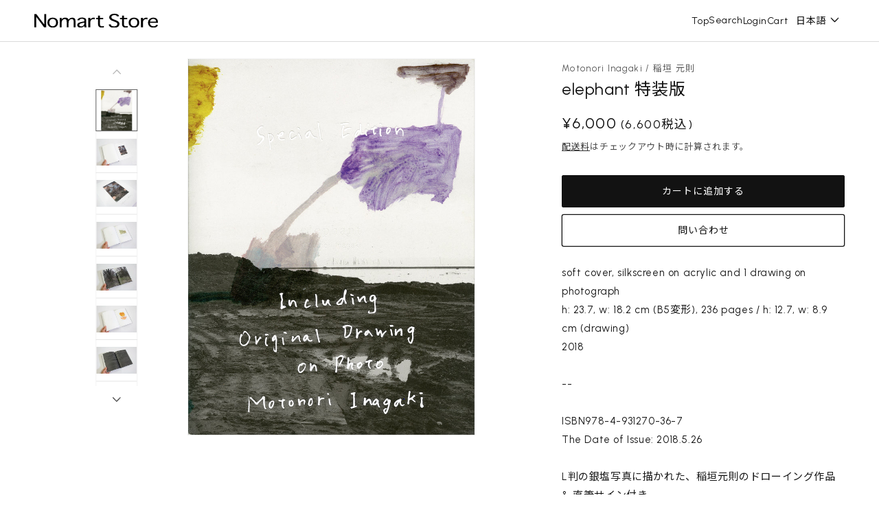

--- FILE ---
content_type: text/html; charset=utf-8
request_url: https://store.nomart.co.jp/products/9029570887995
body_size: 28716
content:
<!doctype html>
<html class="no-js" lang="ja">
  <head>
    <meta charset="utf-8">
    <meta http-equiv="X-UA-Compatible" content="IE=edge">
    <meta name="viewport" content="width=device-width,initial-scale=1">
    <meta name="theme-color" content="">
    <link rel="canonical" href="https://store.nomart.co.jp/products/9029570887995"><link rel="icon" type="image/png" href="//store.nomart.co.jp/cdn/shop/files/favicon.png?crop=center&height=32&v=1687515310&width=32"><title>
      elephant 特装版
 &ndash; Nomart Store</title>

    
      <meta name="description" content="soft cover, silkscreen on acrylic and 1 drawing on photograph h: 23.7, w: 18.2 cm (B5変形), 236 pages / h: 12.7, w: 8.9 cm (drawing)2018--ISBN978-4-931270-36-7The Date of Issue: 2018.5.26L判の銀塩写真に描かれた、稲垣元則のドローイング作品 &amp;amp; 直筆サイン付き稲垣元則直筆のタイトルを、シルクスクリーンで印刷した表紙カバーが施された特装本。--稲垣元則　初の作品集「elephant」稲垣は90年代初頭よりB4サイズのコピー用紙にドローイングをするこ">
    

    

<meta property="og:site_name" content="Nomart Store">
<meta property="og:url" content="https://store.nomart.co.jp/products/9029570887995">
<meta property="og:title" content="elephant 特装版">
<meta property="og:type" content="product">
<meta property="og:description" content="soft cover, silkscreen on acrylic and 1 drawing on photograph h: 23.7, w: 18.2 cm (B5変形), 236 pages / h: 12.7, w: 8.9 cm (drawing)2018--ISBN978-4-931270-36-7The Date of Issue: 2018.5.26L判の銀塩写真に描かれた、稲垣元則のドローイング作品 &amp;amp; 直筆サイン付き稲垣元則直筆のタイトルを、シルクスクリーンで印刷した表紙カバーが施された特装本。--稲垣元則　初の作品集「elephant」稲垣は90年代初頭よりB4サイズのコピー用紙にドローイングをするこ"><meta property="og:image" content="http://store.nomart.co.jp/cdn/shop/files/elephant__1.jpg?v=1705644849">
  <meta property="og:image:secure_url" content="https://store.nomart.co.jp/cdn/shop/files/elephant__1.jpg?v=1705644849">
  <meta property="og:image:width" content="992">
  <meta property="og:image:height" content="1301"><meta property="og:price:amount" content="6,000">
  <meta property="og:price:currency" content="JPY"><meta name="twitter:site" content="@Gallery_Nomart"><meta name="twitter:card" content="summary_large_image">
<meta name="twitter:title" content="elephant 特装版">
<meta name="twitter:description" content="soft cover, silkscreen on acrylic and 1 drawing on photograph h: 23.7, w: 18.2 cm (B5変形), 236 pages / h: 12.7, w: 8.9 cm (drawing)2018--ISBN978-4-931270-36-7The Date of Issue: 2018.5.26L判の銀塩写真に描かれた、稲垣元則のドローイング作品 &amp;amp; 直筆サイン付き稲垣元則直筆のタイトルを、シルクスクリーンで印刷した表紙カバーが施された特装本。--稲垣元則　初の作品集「elephant」稲垣は90年代初頭よりB4サイズのコピー用紙にドローイングをするこ">

<link rel="stylesheet" href="https://use.typekit.net/kgv0czp.css">
    <script src="//store.nomart.co.jp/cdn/shop/t/15/assets/custom.js?v=179959720541804864871712799274" defer="defer"></script>
    <script src="//store.nomart.co.jp/cdn/shop/t/15/assets/constants.js?v=58251544750838685771712799274" defer="defer"></script>
    <script src="//store.nomart.co.jp/cdn/shop/t/15/assets/pubsub.js?v=158357773527763999511712799274" defer="defer"></script>
    <script src="//store.nomart.co.jp/cdn/shop/t/15/assets/global.js?v=139248116715221171191712799274" defer="defer"></script><script src="//store.nomart.co.jp/cdn/shop/t/15/assets/animations.js?v=114255849464433187621712799274" defer="defer"></script><script>window.performance && window.performance.mark && window.performance.mark('shopify.content_for_header.start');</script><meta id="shopify-digital-wallet" name="shopify-digital-wallet" content="/73957802299/digital_wallets/dialog">
<meta name="shopify-checkout-api-token" content="4ca8eb30d0d141645ea7e1fc871cd6dc">
<meta id="in-context-paypal-metadata" data-shop-id="73957802299" data-venmo-supported="false" data-environment="production" data-locale="ja_JP" data-paypal-v4="true" data-currency="JPY">
<link rel="alternate" hreflang="x-default" href="https://store.nomart.co.jp/products/9029570887995">
<link rel="alternate" hreflang="ja" href="https://store.nomart.co.jp/products/9029570887995">
<link rel="alternate" hreflang="en" href="https://store.nomart.co.jp/en/products/9029570887995">
<link rel="alternate" type="application/json+oembed" href="https://store.nomart.co.jp/products/9029570887995.oembed">
<script async="async" src="/checkouts/internal/preloads.js?locale=ja-JP"></script>
<script id="shopify-features" type="application/json">{"accessToken":"4ca8eb30d0d141645ea7e1fc871cd6dc","betas":["rich-media-storefront-analytics"],"domain":"store.nomart.co.jp","predictiveSearch":false,"shopId":73957802299,"locale":"ja"}</script>
<script>var Shopify = Shopify || {};
Shopify.shop = "nomart2.myshopify.com";
Shopify.locale = "ja";
Shopify.currency = {"active":"JPY","rate":"1.0"};
Shopify.country = "JP";
Shopify.theme = {"name":"Nomart Store","id":167384973627,"schema_name":"Dawn","schema_version":"10.0.0","theme_store_id":887,"role":"main"};
Shopify.theme.handle = "null";
Shopify.theme.style = {"id":null,"handle":null};
Shopify.cdnHost = "store.nomart.co.jp/cdn";
Shopify.routes = Shopify.routes || {};
Shopify.routes.root = "/";</script>
<script type="module">!function(o){(o.Shopify=o.Shopify||{}).modules=!0}(window);</script>
<script>!function(o){function n(){var o=[];function n(){o.push(Array.prototype.slice.apply(arguments))}return n.q=o,n}var t=o.Shopify=o.Shopify||{};t.loadFeatures=n(),t.autoloadFeatures=n()}(window);</script>
<script id="shop-js-analytics" type="application/json">{"pageType":"product"}</script>
<script defer="defer" async type="module" src="//store.nomart.co.jp/cdn/shopifycloud/shop-js/modules/v2/client.init-shop-cart-sync_CSE-8ASR.ja.esm.js"></script>
<script defer="defer" async type="module" src="//store.nomart.co.jp/cdn/shopifycloud/shop-js/modules/v2/chunk.common_DDD8GOhs.esm.js"></script>
<script defer="defer" async type="module" src="//store.nomart.co.jp/cdn/shopifycloud/shop-js/modules/v2/chunk.modal_B6JNj9sU.esm.js"></script>
<script type="module">
  await import("//store.nomart.co.jp/cdn/shopifycloud/shop-js/modules/v2/client.init-shop-cart-sync_CSE-8ASR.ja.esm.js");
await import("//store.nomart.co.jp/cdn/shopifycloud/shop-js/modules/v2/chunk.common_DDD8GOhs.esm.js");
await import("//store.nomart.co.jp/cdn/shopifycloud/shop-js/modules/v2/chunk.modal_B6JNj9sU.esm.js");

  window.Shopify.SignInWithShop?.initShopCartSync?.({"fedCMEnabled":true,"windoidEnabled":true});

</script>
<script>(function() {
  var isLoaded = false;
  function asyncLoad() {
    if (isLoaded) return;
    isLoaded = true;
    var urls = ["\/\/cdn.shopify.com\/proxy\/e4c1631e5f6affeaa9c8a2066bd6e22a38716173827b048489198d8910eb2172\/islandcloud.co\/custom-order-status.js?dd_version=1.0.15\u0026shop=nomart2.myshopify.com\u0026sp-cache-control=cHVibGljLCBtYXgtYWdlPTkwMA"];
    for (var i = 0; i < urls.length; i++) {
      var s = document.createElement('script');
      s.type = 'text/javascript';
      s.async = true;
      s.src = urls[i];
      var x = document.getElementsByTagName('script')[0];
      x.parentNode.insertBefore(s, x);
    }
  };
  if(window.attachEvent) {
    window.attachEvent('onload', asyncLoad);
  } else {
    window.addEventListener('load', asyncLoad, false);
  }
})();</script>
<script id="__st">var __st={"a":73957802299,"offset":32400,"reqid":"35fa554a-331c-47eb-88bc-2d8eeccef0d8-1769898559","pageurl":"store.nomart.co.jp\/products\/9029570887995","u":"bb7d27534696","p":"product","rtyp":"product","rid":9029570887995};</script>
<script>window.ShopifyPaypalV4VisibilityTracking = true;</script>
<script id="captcha-bootstrap">!function(){'use strict';const t='contact',e='account',n='new_comment',o=[[t,t],['blogs',n],['comments',n],[t,'customer']],c=[[e,'customer_login'],[e,'guest_login'],[e,'recover_customer_password'],[e,'create_customer']],r=t=>t.map((([t,e])=>`form[action*='/${t}']:not([data-nocaptcha='true']) input[name='form_type'][value='${e}']`)).join(','),a=t=>()=>t?[...document.querySelectorAll(t)].map((t=>t.form)):[];function s(){const t=[...o],e=r(t);return a(e)}const i='password',u='form_key',d=['recaptcha-v3-token','g-recaptcha-response','h-captcha-response',i],f=()=>{try{return window.sessionStorage}catch{return}},m='__shopify_v',_=t=>t.elements[u];function p(t,e,n=!1){try{const o=window.sessionStorage,c=JSON.parse(o.getItem(e)),{data:r}=function(t){const{data:e,action:n}=t;return t[m]||n?{data:e,action:n}:{data:t,action:n}}(c);for(const[e,n]of Object.entries(r))t.elements[e]&&(t.elements[e].value=n);n&&o.removeItem(e)}catch(o){console.error('form repopulation failed',{error:o})}}const l='form_type',E='cptcha';function T(t){t.dataset[E]=!0}const w=window,h=w.document,L='Shopify',v='ce_forms',y='captcha';let A=!1;((t,e)=>{const n=(g='f06e6c50-85a8-45c8-87d0-21a2b65856fe',I='https://cdn.shopify.com/shopifycloud/storefront-forms-hcaptcha/ce_storefront_forms_captcha_hcaptcha.v1.5.2.iife.js',D={infoText:'hCaptchaによる保護',privacyText:'プライバシー',termsText:'利用規約'},(t,e,n)=>{const o=w[L][v],c=o.bindForm;if(c)return c(t,g,e,D).then(n);var r;o.q.push([[t,g,e,D],n]),r=I,A||(h.body.append(Object.assign(h.createElement('script'),{id:'captcha-provider',async:!0,src:r})),A=!0)});var g,I,D;w[L]=w[L]||{},w[L][v]=w[L][v]||{},w[L][v].q=[],w[L][y]=w[L][y]||{},w[L][y].protect=function(t,e){n(t,void 0,e),T(t)},Object.freeze(w[L][y]),function(t,e,n,w,h,L){const[v,y,A,g]=function(t,e,n){const i=e?o:[],u=t?c:[],d=[...i,...u],f=r(d),m=r(i),_=r(d.filter((([t,e])=>n.includes(e))));return[a(f),a(m),a(_),s()]}(w,h,L),I=t=>{const e=t.target;return e instanceof HTMLFormElement?e:e&&e.form},D=t=>v().includes(t);t.addEventListener('submit',(t=>{const e=I(t);if(!e)return;const n=D(e)&&!e.dataset.hcaptchaBound&&!e.dataset.recaptchaBound,o=_(e),c=g().includes(e)&&(!o||!o.value);(n||c)&&t.preventDefault(),c&&!n&&(function(t){try{if(!f())return;!function(t){const e=f();if(!e)return;const n=_(t);if(!n)return;const o=n.value;o&&e.removeItem(o)}(t);const e=Array.from(Array(32),(()=>Math.random().toString(36)[2])).join('');!function(t,e){_(t)||t.append(Object.assign(document.createElement('input'),{type:'hidden',name:u})),t.elements[u].value=e}(t,e),function(t,e){const n=f();if(!n)return;const o=[...t.querySelectorAll(`input[type='${i}']`)].map((({name:t})=>t)),c=[...d,...o],r={};for(const[a,s]of new FormData(t).entries())c.includes(a)||(r[a]=s);n.setItem(e,JSON.stringify({[m]:1,action:t.action,data:r}))}(t,e)}catch(e){console.error('failed to persist form',e)}}(e),e.submit())}));const S=(t,e)=>{t&&!t.dataset[E]&&(n(t,e.some((e=>e===t))),T(t))};for(const o of['focusin','change'])t.addEventListener(o,(t=>{const e=I(t);D(e)&&S(e,y())}));const B=e.get('form_key'),M=e.get(l),P=B&&M;t.addEventListener('DOMContentLoaded',(()=>{const t=y();if(P)for(const e of t)e.elements[l].value===M&&p(e,B);[...new Set([...A(),...v().filter((t=>'true'===t.dataset.shopifyCaptcha))])].forEach((e=>S(e,t)))}))}(h,new URLSearchParams(w.location.search),n,t,e,['guest_login'])})(!0,!0)}();</script>
<script integrity="sha256-4kQ18oKyAcykRKYeNunJcIwy7WH5gtpwJnB7kiuLZ1E=" data-source-attribution="shopify.loadfeatures" defer="defer" src="//store.nomart.co.jp/cdn/shopifycloud/storefront/assets/storefront/load_feature-a0a9edcb.js" crossorigin="anonymous"></script>
<script data-source-attribution="shopify.dynamic_checkout.dynamic.init">var Shopify=Shopify||{};Shopify.PaymentButton=Shopify.PaymentButton||{isStorefrontPortableWallets:!0,init:function(){window.Shopify.PaymentButton.init=function(){};var t=document.createElement("script");t.src="https://store.nomart.co.jp/cdn/shopifycloud/portable-wallets/latest/portable-wallets.ja.js",t.type="module",document.head.appendChild(t)}};
</script>
<script data-source-attribution="shopify.dynamic_checkout.buyer_consent">
  function portableWalletsHideBuyerConsent(e){var t=document.getElementById("shopify-buyer-consent"),n=document.getElementById("shopify-subscription-policy-button");t&&n&&(t.classList.add("hidden"),t.setAttribute("aria-hidden","true"),n.removeEventListener("click",e))}function portableWalletsShowBuyerConsent(e){var t=document.getElementById("shopify-buyer-consent"),n=document.getElementById("shopify-subscription-policy-button");t&&n&&(t.classList.remove("hidden"),t.removeAttribute("aria-hidden"),n.addEventListener("click",e))}window.Shopify?.PaymentButton&&(window.Shopify.PaymentButton.hideBuyerConsent=portableWalletsHideBuyerConsent,window.Shopify.PaymentButton.showBuyerConsent=portableWalletsShowBuyerConsent);
</script>
<script data-source-attribution="shopify.dynamic_checkout.cart.bootstrap">document.addEventListener("DOMContentLoaded",(function(){function t(){return document.querySelector("shopify-accelerated-checkout-cart, shopify-accelerated-checkout")}if(t())Shopify.PaymentButton.init();else{new MutationObserver((function(e,n){t()&&(Shopify.PaymentButton.init(),n.disconnect())})).observe(document.body,{childList:!0,subtree:!0})}}));
</script>
<link id="shopify-accelerated-checkout-styles" rel="stylesheet" media="screen" href="https://store.nomart.co.jp/cdn/shopifycloud/portable-wallets/latest/accelerated-checkout-backwards-compat.css" crossorigin="anonymous">
<style id="shopify-accelerated-checkout-cart">
        #shopify-buyer-consent {
  margin-top: 1em;
  display: inline-block;
  width: 100%;
}

#shopify-buyer-consent.hidden {
  display: none;
}

#shopify-subscription-policy-button {
  background: none;
  border: none;
  padding: 0;
  text-decoration: underline;
  font-size: inherit;
  cursor: pointer;
}

#shopify-subscription-policy-button::before {
  box-shadow: none;
}

      </style>
<script id="sections-script" data-sections="header" defer="defer" src="//store.nomart.co.jp/cdn/shop/t/15/compiled_assets/scripts.js?v=2795"></script>
<script>window.performance && window.performance.mark && window.performance.mark('shopify.content_for_header.end');</script>


    <style data-shopify>
      
      
      
      
      

      
        :root,
        .color-background-1 {
          --color-background: 255,255,255;
        
          --gradient-background: #ffffff;
        
        --color-foreground: 18,18,18;
        --color-shadow: 18,18,18;
        --color-button: 18,18,18;
        --color-button-text: 255,255,255;
        --color-secondary-button: 255,255,255;
        --color-secondary-button-text: 18,18,18;
        --color-link: 18,18,18;
        --color-badge-foreground: 18,18,18;
        --color-badge-background: 255,255,255;
        --color-badge-border: 18,18,18;
        --payment-terms-background-color: rgb(255 255 255);
      }
      
        
        .color-background-2 {
          --color-background: 244,244,244;
        
          --gradient-background: #f4f4f4;
        
        --color-foreground: 18,18,18;
        --color-shadow: 18,18,18;
        --color-button: 18,18,18;
        --color-button-text: 244,244,244;
        --color-secondary-button: 244,244,244;
        --color-secondary-button-text: 18,18,18;
        --color-link: 18,18,18;
        --color-badge-foreground: 18,18,18;
        --color-badge-background: 244,244,244;
        --color-badge-border: 18,18,18;
        --payment-terms-background-color: rgb(244 244 244);
      }
      
        
        .color-inverse {
          --color-background: 18,18,18;
        
          --gradient-background: #121212;
        
        --color-foreground: 255,255,255;
        --color-shadow: 62,62,62;
        --color-button: 255,255,255;
        --color-button-text: 18,18,18;
        --color-secondary-button: 18,18,18;
        --color-secondary-button-text: 255,255,255;
        --color-link: 255,255,255;
        --color-badge-foreground: 255,255,255;
        --color-badge-background: 18,18,18;
        --color-badge-border: 255,255,255;
        --payment-terms-background-color: rgb(18 18 18);
      }
      
        
        .color-accent-1 {
          --color-background: 18,18,18;
        
          --gradient-background: #121212;
        
        --color-foreground: 255,255,255;
        --color-shadow: 18,18,18;
        --color-button: 255,255,255;
        --color-button-text: 18,18,18;
        --color-secondary-button: 18,18,18;
        --color-secondary-button-text: 255,255,255;
        --color-link: 255,255,255;
        --color-badge-foreground: 255,255,255;
        --color-badge-background: 18,18,18;
        --color-badge-border: 255,255,255;
        --payment-terms-background-color: rgb(18 18 18);
      }
      
        
        .color-accent-2 {
          --color-background: 51,79,180;
        
          --gradient-background: #334fb4;
        
        --color-foreground: 255,255,255;
        --color-shadow: 18,18,18;
        --color-button: 255,255,255;
        --color-button-text: 51,79,180;
        --color-secondary-button: 51,79,180;
        --color-secondary-button-text: 255,255,255;
        --color-link: 255,255,255;
        --color-badge-foreground: 255,255,255;
        --color-badge-background: 51,79,180;
        --color-badge-border: 255,255,255;
        --payment-terms-background-color: rgb(51 79 180);
      }
      

      body, .color-background-1, .color-background-2, .color-inverse, .color-accent-1, .color-accent-2 {
        color: rgba(var(--color-foreground), 0.75);
        background-color: rgb(var(--color-background));
      }

      :root {
        --font-body-family: Helvetica, Arial, sans-serif;
        --font-body-style: normal;
        --font-body-weight: 400;
        --font-body-weight-bold: 700;

        --font-heading-family: Helvetica, Arial, sans-serif;
        --font-heading-style: normal;
        --font-heading-weight: 400;

        --font-body-scale: 1.0;
        --font-heading-scale: 1.0;

        --media-padding: px;
        --media-border-opacity: 0.05;
        --media-border-width: 1px;
        --media-radius: 0px;
        --media-shadow-opacity: 0.0;
        --media-shadow-horizontal-offset: 0px;
        --media-shadow-vertical-offset: 4px;
        --media-shadow-blur-radius: 5px;
        --media-shadow-visible: 0;

        --page-width: 160rem;
        --page-width-margin: 0rem;

        --product-card-image-padding: 0.0rem;
        --product-card-corner-radius: 0.0rem;
        --product-card-text-alignment: left;
        --product-card-border-width: 0.0rem;
        --product-card-border-opacity: 0.1;
        --product-card-shadow-opacity: 0.0;
        --product-card-shadow-visible: 0;
        --product-card-shadow-horizontal-offset: 0.0rem;
        --product-card-shadow-vertical-offset: 0.4rem;
        --product-card-shadow-blur-radius: 0.5rem;

        --collection-card-image-padding: 0.0rem;
        --collection-card-corner-radius: 0.0rem;
        --collection-card-text-alignment: left;
        --collection-card-border-width: 0.0rem;
        --collection-card-border-opacity: 0.1;
        --collection-card-shadow-opacity: 0.0;
        --collection-card-shadow-visible: 0;
        --collection-card-shadow-horizontal-offset: 0.0rem;
        --collection-card-shadow-vertical-offset: 0.4rem;
        --collection-card-shadow-blur-radius: 0.5rem;

        --blog-card-image-padding: 0.0rem;
        --blog-card-corner-radius: 0.0rem;
        --blog-card-text-alignment: left;
        --blog-card-border-width: 0.0rem;
        --blog-card-border-opacity: 0.1;
        --blog-card-shadow-opacity: 0.0;
        --blog-card-shadow-visible: 0;
        --blog-card-shadow-horizontal-offset: 0.0rem;
        --blog-card-shadow-vertical-offset: 0.4rem;
        --blog-card-shadow-blur-radius: 0.5rem;

        --badge-corner-radius: 4.0rem;

        --popup-border-width: 1px;
        --popup-border-opacity: 0.1;
        --popup-corner-radius: 0px;
        --popup-shadow-opacity: 0.0;
        --popup-shadow-horizontal-offset: 0px;
        --popup-shadow-vertical-offset: 4px;
        --popup-shadow-blur-radius: 5px;

        --drawer-border-width: 1px;
        --drawer-border-opacity: 0.1;
        --drawer-shadow-opacity: 0.0;
        --drawer-shadow-horizontal-offset: 0px;
        --drawer-shadow-vertical-offset: 4px;
        --drawer-shadow-blur-radius: 5px;

        --spacing-sections-desktop: 0px;
        --spacing-sections-mobile: 0px;

        --grid-desktop-vertical-spacing: 8px;
        --grid-desktop-horizontal-spacing: 8px;
        --grid-mobile-vertical-spacing: 4px;
        --grid-mobile-horizontal-spacing: 4px;

        --text-boxes-border-opacity: 0.1;
        --text-boxes-border-width: 0px;
        --text-boxes-radius: 0px;
        --text-boxes-shadow-opacity: 0.0;
        --text-boxes-shadow-visible: 0;
        --text-boxes-shadow-horizontal-offset: 0px;
        --text-boxes-shadow-vertical-offset: 4px;
        --text-boxes-shadow-blur-radius: 5px;

        --buttons-radius: 2px;
        --buttons-radius-outset: 3px;
        --buttons-border-width: 1px;
        --buttons-border-opacity: 1.0;
        --buttons-shadow-opacity: 0.0;
        --buttons-shadow-visible: 0;
        --buttons-shadow-horizontal-offset: 0px;
        --buttons-shadow-vertical-offset: 4px;
        --buttons-shadow-blur-radius: 5px;
        --buttons-border-offset: 0.3px;

        --inputs-radius: 0px;
        --inputs-border-width: 1px;
        --inputs-border-opacity: 0.55;
        --inputs-shadow-opacity: 0.0;
        --inputs-shadow-horizontal-offset: 0px;
        --inputs-margin-offset: 0px;
        --inputs-shadow-vertical-offset: 4px;
        --inputs-shadow-blur-radius: 5px;
        --inputs-radius-outset: 0px;

        --variant-pills-radius: 40px;
        --variant-pills-border-width: 1px;
        --variant-pills-border-opacity: 0.55;
        --variant-pills-shadow-opacity: 0.0;
        --variant-pills-shadow-horizontal-offset: 0px;
        --variant-pills-shadow-vertical-offset: 4px;
        --variant-pills-shadow-blur-radius: 5px;
      }

      *,
      *::before,
      *::after {
        box-sizing: inherit;
      }

      html {
        box-sizing: border-box;
        font-size: calc(var(--font-body-scale) * 62.5%);
        height: 100%;
      }

      body {
        display: grid;
        grid-template-rows: auto auto 1fr auto;
        grid-template-columns: 100%;
        min-height: 100%;
        margin: 0;
        font-size: 1.5rem;
        letter-spacing: 0.06rem;
        line-height: calc(1 + 0.8 / var(--font-body-scale));
        font-family: var(--font-body-family);
        font-style: var(--font-body-style);
        font-weight: var(--font-body-weight);
      }

      @media screen and (min-width: 750px) {
        body {
          font-size: 1.6rem;
        }
      }
    </style>

    <link href="//store.nomart.co.jp/cdn/shop/t/15/assets/base.css?v=117828829876360325261712799274" rel="stylesheet" type="text/css" media="all" />
<link href="//store.nomart.co.jp/cdn/shop/t/15/assets/custom.css?v=141872483622836880951713155676" rel="stylesheet" type="text/css" media="all" />
<link
        rel="stylesheet"
        href="//store.nomart.co.jp/cdn/shop/t/15/assets/component-predictive-search.css?v=118923337488134913561712799274"
        media="print"
        onload="this.media='all'"
      ><script>
      document.documentElement.className = document.documentElement.className.replace('no-js', 'js');
      if (Shopify.designMode) {
        document.documentElement.classList.add('shopify-design-mode');
      }
    </script>
<style>
  @import url('https://fonts.googleapis.com/css2?family=Noto+Sans+JP:wght@400;500;600;700&family=Urbanist:wght@400;500;600;700&display=swap');
</style>
  <link href="https://monorail-edge.shopifysvc.com" rel="dns-prefetch">
<script>(function(){if ("sendBeacon" in navigator && "performance" in window) {try {var session_token_from_headers = performance.getEntriesByType('navigation')[0].serverTiming.find(x => x.name == '_s').description;} catch {var session_token_from_headers = undefined;}var session_cookie_matches = document.cookie.match(/_shopify_s=([^;]*)/);var session_token_from_cookie = session_cookie_matches && session_cookie_matches.length === 2 ? session_cookie_matches[1] : "";var session_token = session_token_from_headers || session_token_from_cookie || "";function handle_abandonment_event(e) {var entries = performance.getEntries().filter(function(entry) {return /monorail-edge.shopifysvc.com/.test(entry.name);});if (!window.abandonment_tracked && entries.length === 0) {window.abandonment_tracked = true;var currentMs = Date.now();var navigation_start = performance.timing.navigationStart;var payload = {shop_id: 73957802299,url: window.location.href,navigation_start,duration: currentMs - navigation_start,session_token,page_type: "product"};window.navigator.sendBeacon("https://monorail-edge.shopifysvc.com/v1/produce", JSON.stringify({schema_id: "online_store_buyer_site_abandonment/1.1",payload: payload,metadata: {event_created_at_ms: currentMs,event_sent_at_ms: currentMs}}));}}window.addEventListener('pagehide', handle_abandonment_event);}}());</script>
<script id="web-pixels-manager-setup">(function e(e,d,r,n,o){if(void 0===o&&(o={}),!Boolean(null===(a=null===(i=window.Shopify)||void 0===i?void 0:i.analytics)||void 0===a?void 0:a.replayQueue)){var i,a;window.Shopify=window.Shopify||{};var t=window.Shopify;t.analytics=t.analytics||{};var s=t.analytics;s.replayQueue=[],s.publish=function(e,d,r){return s.replayQueue.push([e,d,r]),!0};try{self.performance.mark("wpm:start")}catch(e){}var l=function(){var e={modern:/Edge?\/(1{2}[4-9]|1[2-9]\d|[2-9]\d{2}|\d{4,})\.\d+(\.\d+|)|Firefox\/(1{2}[4-9]|1[2-9]\d|[2-9]\d{2}|\d{4,})\.\d+(\.\d+|)|Chrom(ium|e)\/(9{2}|\d{3,})\.\d+(\.\d+|)|(Maci|X1{2}).+ Version\/(15\.\d+|(1[6-9]|[2-9]\d|\d{3,})\.\d+)([,.]\d+|)( \(\w+\)|)( Mobile\/\w+|) Safari\/|Chrome.+OPR\/(9{2}|\d{3,})\.\d+\.\d+|(CPU[ +]OS|iPhone[ +]OS|CPU[ +]iPhone|CPU IPhone OS|CPU iPad OS)[ +]+(15[._]\d+|(1[6-9]|[2-9]\d|\d{3,})[._]\d+)([._]\d+|)|Android:?[ /-](13[3-9]|1[4-9]\d|[2-9]\d{2}|\d{4,})(\.\d+|)(\.\d+|)|Android.+Firefox\/(13[5-9]|1[4-9]\d|[2-9]\d{2}|\d{4,})\.\d+(\.\d+|)|Android.+Chrom(ium|e)\/(13[3-9]|1[4-9]\d|[2-9]\d{2}|\d{4,})\.\d+(\.\d+|)|SamsungBrowser\/([2-9]\d|\d{3,})\.\d+/,legacy:/Edge?\/(1[6-9]|[2-9]\d|\d{3,})\.\d+(\.\d+|)|Firefox\/(5[4-9]|[6-9]\d|\d{3,})\.\d+(\.\d+|)|Chrom(ium|e)\/(5[1-9]|[6-9]\d|\d{3,})\.\d+(\.\d+|)([\d.]+$|.*Safari\/(?![\d.]+ Edge\/[\d.]+$))|(Maci|X1{2}).+ Version\/(10\.\d+|(1[1-9]|[2-9]\d|\d{3,})\.\d+)([,.]\d+|)( \(\w+\)|)( Mobile\/\w+|) Safari\/|Chrome.+OPR\/(3[89]|[4-9]\d|\d{3,})\.\d+\.\d+|(CPU[ +]OS|iPhone[ +]OS|CPU[ +]iPhone|CPU IPhone OS|CPU iPad OS)[ +]+(10[._]\d+|(1[1-9]|[2-9]\d|\d{3,})[._]\d+)([._]\d+|)|Android:?[ /-](13[3-9]|1[4-9]\d|[2-9]\d{2}|\d{4,})(\.\d+|)(\.\d+|)|Mobile Safari.+OPR\/([89]\d|\d{3,})\.\d+\.\d+|Android.+Firefox\/(13[5-9]|1[4-9]\d|[2-9]\d{2}|\d{4,})\.\d+(\.\d+|)|Android.+Chrom(ium|e)\/(13[3-9]|1[4-9]\d|[2-9]\d{2}|\d{4,})\.\d+(\.\d+|)|Android.+(UC? ?Browser|UCWEB|U3)[ /]?(15\.([5-9]|\d{2,})|(1[6-9]|[2-9]\d|\d{3,})\.\d+)\.\d+|SamsungBrowser\/(5\.\d+|([6-9]|\d{2,})\.\d+)|Android.+MQ{2}Browser\/(14(\.(9|\d{2,})|)|(1[5-9]|[2-9]\d|\d{3,})(\.\d+|))(\.\d+|)|K[Aa][Ii]OS\/(3\.\d+|([4-9]|\d{2,})\.\d+)(\.\d+|)/},d=e.modern,r=e.legacy,n=navigator.userAgent;return n.match(d)?"modern":n.match(r)?"legacy":"unknown"}(),u="modern"===l?"modern":"legacy",c=(null!=n?n:{modern:"",legacy:""})[u],f=function(e){return[e.baseUrl,"/wpm","/b",e.hashVersion,"modern"===e.buildTarget?"m":"l",".js"].join("")}({baseUrl:d,hashVersion:r,buildTarget:u}),m=function(e){var d=e.version,r=e.bundleTarget,n=e.surface,o=e.pageUrl,i=e.monorailEndpoint;return{emit:function(e){var a=e.status,t=e.errorMsg,s=(new Date).getTime(),l=JSON.stringify({metadata:{event_sent_at_ms:s},events:[{schema_id:"web_pixels_manager_load/3.1",payload:{version:d,bundle_target:r,page_url:o,status:a,surface:n,error_msg:t},metadata:{event_created_at_ms:s}}]});if(!i)return console&&console.warn&&console.warn("[Web Pixels Manager] No Monorail endpoint provided, skipping logging."),!1;try{return self.navigator.sendBeacon.bind(self.navigator)(i,l)}catch(e){}var u=new XMLHttpRequest;try{return u.open("POST",i,!0),u.setRequestHeader("Content-Type","text/plain"),u.send(l),!0}catch(e){return console&&console.warn&&console.warn("[Web Pixels Manager] Got an unhandled error while logging to Monorail."),!1}}}}({version:r,bundleTarget:l,surface:e.surface,pageUrl:self.location.href,monorailEndpoint:e.monorailEndpoint});try{o.browserTarget=l,function(e){var d=e.src,r=e.async,n=void 0===r||r,o=e.onload,i=e.onerror,a=e.sri,t=e.scriptDataAttributes,s=void 0===t?{}:t,l=document.createElement("script"),u=document.querySelector("head"),c=document.querySelector("body");if(l.async=n,l.src=d,a&&(l.integrity=a,l.crossOrigin="anonymous"),s)for(var f in s)if(Object.prototype.hasOwnProperty.call(s,f))try{l.dataset[f]=s[f]}catch(e){}if(o&&l.addEventListener("load",o),i&&l.addEventListener("error",i),u)u.appendChild(l);else{if(!c)throw new Error("Did not find a head or body element to append the script");c.appendChild(l)}}({src:f,async:!0,onload:function(){if(!function(){var e,d;return Boolean(null===(d=null===(e=window.Shopify)||void 0===e?void 0:e.analytics)||void 0===d?void 0:d.initialized)}()){var d=window.webPixelsManager.init(e)||void 0;if(d){var r=window.Shopify.analytics;r.replayQueue.forEach((function(e){var r=e[0],n=e[1],o=e[2];d.publishCustomEvent(r,n,o)})),r.replayQueue=[],r.publish=d.publishCustomEvent,r.visitor=d.visitor,r.initialized=!0}}},onerror:function(){return m.emit({status:"failed",errorMsg:"".concat(f," has failed to load")})},sri:function(e){var d=/^sha384-[A-Za-z0-9+/=]+$/;return"string"==typeof e&&d.test(e)}(c)?c:"",scriptDataAttributes:o}),m.emit({status:"loading"})}catch(e){m.emit({status:"failed",errorMsg:(null==e?void 0:e.message)||"Unknown error"})}}})({shopId: 73957802299,storefrontBaseUrl: "https://store.nomart.co.jp",extensionsBaseUrl: "https://extensions.shopifycdn.com/cdn/shopifycloud/web-pixels-manager",monorailEndpoint: "https://monorail-edge.shopifysvc.com/unstable/produce_batch",surface: "storefront-renderer",enabledBetaFlags: ["2dca8a86"],webPixelsConfigList: [{"id":"shopify-app-pixel","configuration":"{}","eventPayloadVersion":"v1","runtimeContext":"STRICT","scriptVersion":"0450","apiClientId":"shopify-pixel","type":"APP","privacyPurposes":["ANALYTICS","MARKETING"]},{"id":"shopify-custom-pixel","eventPayloadVersion":"v1","runtimeContext":"LAX","scriptVersion":"0450","apiClientId":"shopify-pixel","type":"CUSTOM","privacyPurposes":["ANALYTICS","MARKETING"]}],isMerchantRequest: false,initData: {"shop":{"name":"Nomart Store","paymentSettings":{"currencyCode":"JPY"},"myshopifyDomain":"nomart2.myshopify.com","countryCode":"JP","storefrontUrl":"https:\/\/store.nomart.co.jp"},"customer":null,"cart":null,"checkout":null,"productVariants":[{"price":{"amount":6000.0,"currencyCode":"JPY"},"product":{"title":"elephant 特装版","vendor":"Nomart Store","id":"9029570887995","untranslatedTitle":"elephant 特装版","url":"\/products\/9029570887995","type":"Goods"},"id":"47666851184955","image":{"src":"\/\/store.nomart.co.jp\/cdn\/shop\/files\/elephant__1.jpg?v=1705644849"},"sku":"","title":"Default Title","untranslatedTitle":"Default Title"}],"purchasingCompany":null},},"https://store.nomart.co.jp/cdn","1d2a099fw23dfb22ep557258f5m7a2edbae",{"modern":"","legacy":""},{"shopId":"73957802299","storefrontBaseUrl":"https:\/\/store.nomart.co.jp","extensionBaseUrl":"https:\/\/extensions.shopifycdn.com\/cdn\/shopifycloud\/web-pixels-manager","surface":"storefront-renderer","enabledBetaFlags":"[\"2dca8a86\"]","isMerchantRequest":"false","hashVersion":"1d2a099fw23dfb22ep557258f5m7a2edbae","publish":"custom","events":"[[\"page_viewed\",{}],[\"product_viewed\",{\"productVariant\":{\"price\":{\"amount\":6000.0,\"currencyCode\":\"JPY\"},\"product\":{\"title\":\"elephant 特装版\",\"vendor\":\"Nomart Store\",\"id\":\"9029570887995\",\"untranslatedTitle\":\"elephant 特装版\",\"url\":\"\/products\/9029570887995\",\"type\":\"Goods\"},\"id\":\"47666851184955\",\"image\":{\"src\":\"\/\/store.nomart.co.jp\/cdn\/shop\/files\/elephant__1.jpg?v=1705644849\"},\"sku\":\"\",\"title\":\"Default Title\",\"untranslatedTitle\":\"Default Title\"}}]]"});</script><script>
  window.ShopifyAnalytics = window.ShopifyAnalytics || {};
  window.ShopifyAnalytics.meta = window.ShopifyAnalytics.meta || {};
  window.ShopifyAnalytics.meta.currency = 'JPY';
  var meta = {"product":{"id":9029570887995,"gid":"gid:\/\/shopify\/Product\/9029570887995","vendor":"Nomart Store","type":"Goods","handle":"9029570887995","variants":[{"id":47666851184955,"price":600000,"name":"elephant 特装版","public_title":null,"sku":""}],"remote":false},"page":{"pageType":"product","resourceType":"product","resourceId":9029570887995,"requestId":"35fa554a-331c-47eb-88bc-2d8eeccef0d8-1769898559"}};
  for (var attr in meta) {
    window.ShopifyAnalytics.meta[attr] = meta[attr];
  }
</script>
<script class="analytics">
  (function () {
    var customDocumentWrite = function(content) {
      var jquery = null;

      if (window.jQuery) {
        jquery = window.jQuery;
      } else if (window.Checkout && window.Checkout.$) {
        jquery = window.Checkout.$;
      }

      if (jquery) {
        jquery('body').append(content);
      }
    };

    var hasLoggedConversion = function(token) {
      if (token) {
        return document.cookie.indexOf('loggedConversion=' + token) !== -1;
      }
      return false;
    }

    var setCookieIfConversion = function(token) {
      if (token) {
        var twoMonthsFromNow = new Date(Date.now());
        twoMonthsFromNow.setMonth(twoMonthsFromNow.getMonth() + 2);

        document.cookie = 'loggedConversion=' + token + '; expires=' + twoMonthsFromNow;
      }
    }

    var trekkie = window.ShopifyAnalytics.lib = window.trekkie = window.trekkie || [];
    if (trekkie.integrations) {
      return;
    }
    trekkie.methods = [
      'identify',
      'page',
      'ready',
      'track',
      'trackForm',
      'trackLink'
    ];
    trekkie.factory = function(method) {
      return function() {
        var args = Array.prototype.slice.call(arguments);
        args.unshift(method);
        trekkie.push(args);
        return trekkie;
      };
    };
    for (var i = 0; i < trekkie.methods.length; i++) {
      var key = trekkie.methods[i];
      trekkie[key] = trekkie.factory(key);
    }
    trekkie.load = function(config) {
      trekkie.config = config || {};
      trekkie.config.initialDocumentCookie = document.cookie;
      var first = document.getElementsByTagName('script')[0];
      var script = document.createElement('script');
      script.type = 'text/javascript';
      script.onerror = function(e) {
        var scriptFallback = document.createElement('script');
        scriptFallback.type = 'text/javascript';
        scriptFallback.onerror = function(error) {
                var Monorail = {
      produce: function produce(monorailDomain, schemaId, payload) {
        var currentMs = new Date().getTime();
        var event = {
          schema_id: schemaId,
          payload: payload,
          metadata: {
            event_created_at_ms: currentMs,
            event_sent_at_ms: currentMs
          }
        };
        return Monorail.sendRequest("https://" + monorailDomain + "/v1/produce", JSON.stringify(event));
      },
      sendRequest: function sendRequest(endpointUrl, payload) {
        // Try the sendBeacon API
        if (window && window.navigator && typeof window.navigator.sendBeacon === 'function' && typeof window.Blob === 'function' && !Monorail.isIos12()) {
          var blobData = new window.Blob([payload], {
            type: 'text/plain'
          });

          if (window.navigator.sendBeacon(endpointUrl, blobData)) {
            return true;
          } // sendBeacon was not successful

        } // XHR beacon

        var xhr = new XMLHttpRequest();

        try {
          xhr.open('POST', endpointUrl);
          xhr.setRequestHeader('Content-Type', 'text/plain');
          xhr.send(payload);
        } catch (e) {
          console.log(e);
        }

        return false;
      },
      isIos12: function isIos12() {
        return window.navigator.userAgent.lastIndexOf('iPhone; CPU iPhone OS 12_') !== -1 || window.navigator.userAgent.lastIndexOf('iPad; CPU OS 12_') !== -1;
      }
    };
    Monorail.produce('monorail-edge.shopifysvc.com',
      'trekkie_storefront_load_errors/1.1',
      {shop_id: 73957802299,
      theme_id: 167384973627,
      app_name: "storefront",
      context_url: window.location.href,
      source_url: "//store.nomart.co.jp/cdn/s/trekkie.storefront.c59ea00e0474b293ae6629561379568a2d7c4bba.min.js"});

        };
        scriptFallback.async = true;
        scriptFallback.src = '//store.nomart.co.jp/cdn/s/trekkie.storefront.c59ea00e0474b293ae6629561379568a2d7c4bba.min.js';
        first.parentNode.insertBefore(scriptFallback, first);
      };
      script.async = true;
      script.src = '//store.nomart.co.jp/cdn/s/trekkie.storefront.c59ea00e0474b293ae6629561379568a2d7c4bba.min.js';
      first.parentNode.insertBefore(script, first);
    };
    trekkie.load(
      {"Trekkie":{"appName":"storefront","development":false,"defaultAttributes":{"shopId":73957802299,"isMerchantRequest":null,"themeId":167384973627,"themeCityHash":"5864650301069863961","contentLanguage":"ja","currency":"JPY","eventMetadataId":"1fe6f053-e28c-4e22-9f53-8a773f7f5900"},"isServerSideCookieWritingEnabled":true,"monorailRegion":"shop_domain","enabledBetaFlags":["65f19447","b5387b81"]},"Session Attribution":{},"S2S":{"facebookCapiEnabled":false,"source":"trekkie-storefront-renderer","apiClientId":580111}}
    );

    var loaded = false;
    trekkie.ready(function() {
      if (loaded) return;
      loaded = true;

      window.ShopifyAnalytics.lib = window.trekkie;

      var originalDocumentWrite = document.write;
      document.write = customDocumentWrite;
      try { window.ShopifyAnalytics.merchantGoogleAnalytics.call(this); } catch(error) {};
      document.write = originalDocumentWrite;

      window.ShopifyAnalytics.lib.page(null,{"pageType":"product","resourceType":"product","resourceId":9029570887995,"requestId":"35fa554a-331c-47eb-88bc-2d8eeccef0d8-1769898559","shopifyEmitted":true});

      var match = window.location.pathname.match(/checkouts\/(.+)\/(thank_you|post_purchase)/)
      var token = match? match[1]: undefined;
      if (!hasLoggedConversion(token)) {
        setCookieIfConversion(token);
        window.ShopifyAnalytics.lib.track("Viewed Product",{"currency":"JPY","variantId":47666851184955,"productId":9029570887995,"productGid":"gid:\/\/shopify\/Product\/9029570887995","name":"elephant 特装版","price":"6000","sku":"","brand":"Nomart Store","variant":null,"category":"Goods","nonInteraction":true,"remote":false},undefined,undefined,{"shopifyEmitted":true});
      window.ShopifyAnalytics.lib.track("monorail:\/\/trekkie_storefront_viewed_product\/1.1",{"currency":"JPY","variantId":47666851184955,"productId":9029570887995,"productGid":"gid:\/\/shopify\/Product\/9029570887995","name":"elephant 特装版","price":"6000","sku":"","brand":"Nomart Store","variant":null,"category":"Goods","nonInteraction":true,"remote":false,"referer":"https:\/\/store.nomart.co.jp\/products\/9029570887995"});
      }
    });


        var eventsListenerScript = document.createElement('script');
        eventsListenerScript.async = true;
        eventsListenerScript.src = "//store.nomart.co.jp/cdn/shopifycloud/storefront/assets/shop_events_listener-3da45d37.js";
        document.getElementsByTagName('head')[0].appendChild(eventsListenerScript);

})();</script>
<script
  defer
  src="https://store.nomart.co.jp/cdn/shopifycloud/perf-kit/shopify-perf-kit-3.1.0.min.js"
  data-application="storefront-renderer"
  data-shop-id="73957802299"
  data-render-region="gcp-us-central1"
  data-page-type="product"
  data-theme-instance-id="167384973627"
  data-theme-name="Dawn"
  data-theme-version="10.0.0"
  data-monorail-region="shop_domain"
  data-resource-timing-sampling-rate="10"
  data-shs="true"
  data-shs-beacon="true"
  data-shs-export-with-fetch="true"
  data-shs-logs-sample-rate="1"
  data-shs-beacon-endpoint="https://store.nomart.co.jp/api/collect"
></script>
</head>

  <body class="gradient animate--hover-default">
    <a class="skip-to-content-link button visually-hidden" href="#MainContent">
      コンテンツに進む
    </a>

<script src="//store.nomart.co.jp/cdn/shop/t/15/assets/cart.js?v=80361240427046189311712799274" defer="defer"></script>

<style>
  .drawer {
    visibility: hidden;
  }
</style>

<cart-drawer class="drawer is-empty">
  <div id="CartDrawer" class="cart-drawer">
    <div id="CartDrawer-Overlay" class="cart-drawer__overlay"></div>
    <div
      class="drawer__inner"
      role="dialog"
      aria-modal="true"
      aria-label="カート"
      tabindex="-1"
    ><div class="drawer__inner-empty">
          <div class="cart-drawer__warnings center">
            <div class="cart-drawer__empty-content">
              <h2 class="cart__empty-text">カートは空です</h2>
              <button
                class="drawer__close"
                type="button"
                onclick="this.closest('cart-drawer').close()"
                aria-label="閉じる"
              >
                <svg
  xmlns="http://www.w3.org/2000/svg"
  aria-hidden="true"
  focusable="false"
  class="icon icon-close"
  fill="none"
  viewBox="0 0 18 17"
>
  <path d="M.865 15.978a.5.5 0 00.707.707l7.433-7.431 7.579 7.282a.501.501 0 00.846-.37.5.5 0 00-.153-.351L9.712 8.546l7.417-7.416a.5.5 0 10-.707-.708L8.991 7.853 1.413.573a.5.5 0 10-.693.72l7.563 7.268-7.418 7.417z" fill="currentColor">
</svg>

              </button>
              <a href="/collections/all" class="button">
                買い物を続ける
              </a><p class="cart__login-title h3">アカウントをお持ちですか?</p>
                <p class="cart__login-paragraph">
                  <a href="/account/login" class="link underlined-link">ログイン</a>することで、チェックアウトがスピーディーに行えます。
                </p></div>
          </div></div><div class="drawer__header">
        <h2 class="drawer__heading">カート</h2>
        <button
          class="drawer__close"
          type="button"
          onclick="this.closest('cart-drawer').close()"
          aria-label="閉じる"
        >
          <svg
  xmlns="http://www.w3.org/2000/svg"
  aria-hidden="true"
  focusable="false"
  class="icon icon-close"
  fill="none"
  viewBox="0 0 18 17"
>
  <path d="M.865 15.978a.5.5 0 00.707.707l7.433-7.431 7.579 7.282a.501.501 0 00.846-.37.5.5 0 00-.153-.351L9.712 8.546l7.417-7.416a.5.5 0 10-.707-.708L8.991 7.853 1.413.573a.5.5 0 10-.693.72l7.563 7.268-7.418 7.417z" fill="currentColor">
</svg>

        </button>
      </div>
      <cart-drawer-items
        
          class=" is-empty"
        
      >
        <form
          action="/cart"
          id="CartDrawer-Form"
          class="cart__contents cart-drawer__form"
          method="post"
        >
          <div id="CartDrawer-CartItems" class="drawer__contents js-contents"><p id="CartDrawer-LiveRegionText" class="visually-hidden" role="status"></p>
            <p id="CartDrawer-LineItemStatus" class="visually-hidden" aria-hidden="true" role="status">
              読み込み中…
            </p>
          </div>
          <div id="CartDrawer-CartErrors" role="alert"></div>
        </form>
      </cart-drawer-items>
      <div class="drawer__footer"><!-- Start blocks -->
        <!-- Subtotals -->

        <div class="cart-drawer__footer" >
          <div class="totals" role="status">
            <h2 class="totals__subtotal">小計</h2>
            <p class="totals__subtotal-value">¥0JPY</p>
          </div>

          <div></div>

          <small class="tax-note caption-large rte">税金と<a href="/policies/shipping-policy">配送料</a>は購入手続き時に計算されます
</small>
        </div>

        <!-- CTAs -->

        <div class="cart__ctas" >
          <noscript>
            <button type="submit" class="cart__update-button button button--secondary" form="CartDrawer-Form">
              アップデート
            </button>
          </noscript>

          <button
            type="submit"
            id="CartDrawer-Checkout"
            class="cart__checkout-button button"
            name="checkout"
            form="CartDrawer-Form"
            
              disabled
            
          >
            ご購入手続きへ
          </button>
        </div>
      </div>
    </div>
  </div>
</cart-drawer>

<script>
  document.addEventListener('DOMContentLoaded', function () {
    function isIE() {
      const ua = window.navigator.userAgent;
      const msie = ua.indexOf('MSIE ');
      const trident = ua.indexOf('Trident/');

      return msie > 0 || trident > 0;
    }

    if (!isIE()) return;
    const cartSubmitInput = document.createElement('input');
    cartSubmitInput.setAttribute('name', 'checkout');
    cartSubmitInput.setAttribute('type', 'hidden');
    document.querySelector('#cart').appendChild(cartSubmitInput);
    document.querySelector('#checkout').addEventListener('click', function (event) {
      document.querySelector('#cart').submit();
    });
  });
</script>
<!-- BEGIN sections: header-group -->
<div id="shopify-section-sections--22521872122171__header" class="shopify-section shopify-section-group-header-group section-header"><link rel="stylesheet" href="//store.nomart.co.jp/cdn/shop/t/15/assets/component-list-menu.css?v=151968516119678728991712799274" media="print" onload="this.media='all'">
<link rel="stylesheet" href="//store.nomart.co.jp/cdn/shop/t/15/assets/component-search.css?v=130382253973794904871712799274" media="print" onload="this.media='all'">
<link rel="stylesheet" href="//store.nomart.co.jp/cdn/shop/t/15/assets/component-menu-drawer.css?v=160161990486659892291712799274" media="print" onload="this.media='all'">
<link rel="stylesheet" href="//store.nomart.co.jp/cdn/shop/t/15/assets/component-cart-notification.css?v=54116361853792938221712799274" media="print" onload="this.media='all'">
<link rel="stylesheet" href="//store.nomart.co.jp/cdn/shop/t/15/assets/component-cart-items.css?v=4628327769354762111712799274" media="print" onload="this.media='all'"><link rel="stylesheet" href="//store.nomart.co.jp/cdn/shop/t/15/assets/component-price.css?v=65402837579211014041712799274" media="print" onload="this.media='all'">
  <link rel="stylesheet" href="//store.nomart.co.jp/cdn/shop/t/15/assets/component-loading-overlay.css?v=43236910203777044501712799274" media="print" onload="this.media='all'"><link href="//store.nomart.co.jp/cdn/shop/t/15/assets/component-localization-form.css?v=14162097032368378391712799274" rel="stylesheet" type="text/css" media="all" />
<link href="//store.nomart.co.jp/cdn/shop/t/15/assets/component-cart-drawer.css?v=2414868725160861721712799274" rel="stylesheet" type="text/css" media="all" />
  <link href="//store.nomart.co.jp/cdn/shop/t/15/assets/component-cart.css?v=153960305647764813511712799274" rel="stylesheet" type="text/css" media="all" />
  <link href="//store.nomart.co.jp/cdn/shop/t/15/assets/component-totals.css?v=86168756436424464851712799274" rel="stylesheet" type="text/css" media="all" />
  <link href="//store.nomart.co.jp/cdn/shop/t/15/assets/component-price.css?v=65402837579211014041712799274" rel="stylesheet" type="text/css" media="all" />
  <link href="//store.nomart.co.jp/cdn/shop/t/15/assets/component-discounts.css?v=152760482443307489271712799274" rel="stylesheet" type="text/css" media="all" />
  <link href="//store.nomart.co.jp/cdn/shop/t/15/assets/component-loading-overlay.css?v=43236910203777044501712799274" rel="stylesheet" type="text/css" media="all" />
<noscript><link href="//store.nomart.co.jp/cdn/shop/t/15/assets/component-list-menu.css?v=151968516119678728991712799274" rel="stylesheet" type="text/css" media="all" /></noscript>
<noscript><link href="//store.nomart.co.jp/cdn/shop/t/15/assets/component-search.css?v=130382253973794904871712799274" rel="stylesheet" type="text/css" media="all" /></noscript>
<noscript><link href="//store.nomart.co.jp/cdn/shop/t/15/assets/component-menu-drawer.css?v=160161990486659892291712799274" rel="stylesheet" type="text/css" media="all" /></noscript>
<noscript><link href="//store.nomart.co.jp/cdn/shop/t/15/assets/component-cart-notification.css?v=54116361853792938221712799274" rel="stylesheet" type="text/css" media="all" /></noscript>
<noscript><link href="//store.nomart.co.jp/cdn/shop/t/15/assets/component-cart-items.css?v=4628327769354762111712799274" rel="stylesheet" type="text/css" media="all" /></noscript>

<style>
  header-drawer {
    justify-self: start;
    margin-left: -1.2rem;
  }@media screen and (min-width: 990px) {
      header-drawer {
        display: none;
      }
    }.menu-drawer-container {
    display: flex;
  }

  .list-menu {
    list-style: none;
    padding: 0;
    margin: 0;
  }

  .list-menu--inline {
    display: inline-flex;
    flex-wrap: wrap;
  }

  summary.list-menu__item {
    padding-right: 2.7rem;
  }

  .list-menu__item {
    display: flex;
    align-items: center;
    line-height: calc(1 + 0.3 / var(--font-body-scale));
  }

  .list-menu__item--link {
    text-decoration: none;
    padding-bottom: 1rem;
    padding-top: 1rem;
    line-height: calc(1 + 0.8 / var(--font-body-scale));
  }

  @media screen and (min-width: 750px) {
    .list-menu__item--link {
      padding-bottom: 0.5rem;
      padding-top: 0.5rem;
    }
  }
</style><style data-shopify>.header {
    padding-top: 4px;
    padding-bottom: 4px;
  }

  .section-header {
    position: sticky; /* This is for fixing a Safari z-index issue. PR #2147 */
    margin-bottom: 0px;
  }

  @media screen and (min-width: 750px) {
    .section-header {
      margin-bottom: 0px;
    }
  }

  @media screen and (min-width: 990px) {
    .header {
      padding-top: 8px;
      padding-bottom: 8px;
    }
  }</style><script src="//store.nomart.co.jp/cdn/shop/t/15/assets/details-disclosure.js?v=13653116266235556501712799274" defer="defer"></script>
<script src="//store.nomart.co.jp/cdn/shop/t/15/assets/details-modal.js?v=25581673532751508451712799274" defer="defer"></script>
<script src="//store.nomart.co.jp/cdn/shop/t/15/assets/cart-notification.js?v=133508293167896966491712799274" defer="defer"></script>
<script src="//store.nomart.co.jp/cdn/shop/t/15/assets/search-form.js?v=133129549252120666541712799274" defer="defer"></script><script src="//store.nomart.co.jp/cdn/shop/t/15/assets/cart-drawer.js?v=105077087914686398511712799274" defer="defer"></script><script src="//store.nomart.co.jp/cdn/shop/t/15/assets/localization-form.js?v=98683197766447567971712799274" defer="defer"></script><svg xmlns="http://www.w3.org/2000/svg" class="hidden">
  <symbol id="icon-search" viewbox="0 0 18 19" fill="none">
    <path fill-rule="evenodd" clip-rule="evenodd" d="M11.03 11.68A5.784 5.784 0 112.85 3.5a5.784 5.784 0 018.18 8.18zm.26 1.12a6.78 6.78 0 11.72-.7l5.4 5.4a.5.5 0 11-.71.7l-5.41-5.4z" fill="currentColor"/>
  </symbol>

  <symbol id="icon-reset" class="icon icon-close"  fill="none" viewBox="0 0 18 18" stroke="currentColor">
    <circle r="8.5" cy="9" cx="9" stroke-opacity="0.2"/>
    <path d="M6.82972 6.82915L1.17193 1.17097" stroke-linecap="round" stroke-linejoin="round" transform="translate(5 5)"/>
    <path d="M1.22896 6.88502L6.77288 1.11523" stroke-linecap="round" stroke-linejoin="round" transform="translate(5 5)"/>
  </symbol>

  <symbol id="icon-close" class="icon icon-close" fill="none" viewBox="0 0 18 17">
    <path d="M.865 15.978a.5.5 0 00.707.707l7.433-7.431 7.579 7.282a.501.501 0 00.846-.37.5.5 0 00-.153-.351L9.712 8.546l7.417-7.416a.5.5 0 10-.707-.708L8.991 7.853 1.413.573a.5.5 0 10-.693.72l7.563 7.268-7.418 7.417z" fill="currentColor">
  </symbol>
</svg><sticky-header data-sticky-type="on-scroll-up" class="header-wrapper color-background-1 gradient header-wrapper--border-bottom"><header class="header header--middle-left header--mobile-center page-width header--has-menu header--has-social header--has-account header--has-localizations">

<header-drawer data-breakpoint="tablet">
  <details id="Details-menu-drawer-container" class="menu-drawer-container">
    <summary
      class="header__icon header__icon--menu header__icon--summary link focus-inset"
      aria-label="メニュー"
    >
      <span>
        <svg
  xmlns="http://www.w3.org/2000/svg"
  aria-hidden="true"
  focusable="false"
  class="icon icon-hamburger"
  fill="none"
  viewBox="0 0 18 16"
>
  <path d="M1 .5a.5.5 0 100 1h15.71a.5.5 0 000-1H1zM.5 8a.5.5 0 01.5-.5h15.71a.5.5 0 010 1H1A.5.5 0 01.5 8zm0 7a.5.5 0 01.5-.5h15.71a.5.5 0 010 1H1a.5.5 0 01-.5-.5z" fill="currentColor">
</svg>

        <svg
  xmlns="http://www.w3.org/2000/svg"
  aria-hidden="true"
  focusable="false"
  class="icon icon-close"
  fill="none"
  viewBox="0 0 18 17"
>
  <path d="M.865 15.978a.5.5 0 00.707.707l7.433-7.431 7.579 7.282a.501.501 0 00.846-.37.5.5 0 00-.153-.351L9.712 8.546l7.417-7.416a.5.5 0 10-.707-.708L8.991 7.853 1.413.573a.5.5 0 10-.693.72l7.563 7.268-7.418 7.417z" fill="currentColor">
</svg>

      </span>
    </summary>
    <div id="menu-drawer" class="gradient menu-drawer motion-reduce">
      <div class="menu-drawer__inner-container">
        <div class="menu-drawer__navigation-container">
          <nav class="menu-drawer__navigation">
            <ul class="menu-drawer__menu has-submenu list-menu" role="list"><li><a
                      id="HeaderDrawer-top"
                      href="/collections/all"
                      class="menu-drawer__menu-item list-menu__item link link--text focus-inset"
                      
                    >
                      Top
                    <span class="mobile-facets__arrow"> <svg
  viewBox="0 0 14 10"
  fill="none"
  aria-hidden="true"
  focusable="false"
  class="icon icon-arrow"
  xmlns="http://www.w3.org/2000/svg"
>
  <path fill-rule="evenodd" clip-rule="evenodd" d="M8.537.808a.5.5 0 01.817-.162l4 4a.5.5 0 010 .708l-4 4a.5.5 0 11-.708-.708L11.793 5.5H1a.5.5 0 010-1h10.793L8.646 1.354a.5.5 0 01-.109-.546z" fill="currentColor">
</svg>
</span>
                    </a></li><li><a
                      id="HeaderDrawer-search"
                      href="/search"
                      class="menu-drawer__menu-item list-menu__item link link--text focus-inset"
                      
                    >
                      Search
                    <span class="mobile-facets__arrow"> <svg
  viewBox="0 0 14 10"
  fill="none"
  aria-hidden="true"
  focusable="false"
  class="icon icon-arrow"
  xmlns="http://www.w3.org/2000/svg"
>
  <path fill-rule="evenodd" clip-rule="evenodd" d="M8.537.808a.5.5 0 01.817-.162l4 4a.5.5 0 010 .708l-4 4a.5.5 0 11-.708-.708L11.793 5.5H1a.5.5 0 010-1h10.793L8.646 1.354a.5.5 0 01-.109-.546z" fill="currentColor">
</svg>
</span>
                    </a></li><li><a href="/account/login" class="menu-drawer__menu-item list-menu__item link link--text focus-inset">Login<span class="mobile-facets__arrow"> <svg
  viewBox="0 0 14 10"
  fill="none"
  aria-hidden="true"
  focusable="false"
  class="icon icon-arrow"
  xmlns="http://www.w3.org/2000/svg"
>
  <path fill-rule="evenodd" clip-rule="evenodd" d="M8.537.808a.5.5 0 01.817-.162l4 4a.5.5 0 010 .708l-4 4a.5.5 0 11-.708-.708L11.793 5.5H1a.5.5 0 010-1h10.793L8.646 1.354a.5.5 0 01-.109-.546z" fill="currentColor">
</svg>
</span>
        </a></li>
              <li>
 <a href="/cart" class="menu-drawer__menu-item menu-drawer__menu-item-cart list-menu__item link link--text focus-inset" id="cart-icon-bubble">
        <span class="menu-drawer__cart">Cart </span> <span class="mobile-facets__arrow"> <svg
  viewBox="0 0 14 10"
  fill="none"
  aria-hidden="true"
  focusable="false"
  class="icon icon-arrow"
  xmlns="http://www.w3.org/2000/svg"
>
  <path fill-rule="evenodd" clip-rule="evenodd" d="M8.537.808a.5.5 0 01.817-.162l4 4a.5.5 0 010 .708l-4 4a.5.5 0 11-.708-.708L11.793 5.5H1a.5.5 0 010-1h10.793L8.646 1.354a.5.5 0 01-.109-.546z" fill="currentColor">
</svg>
</span>
      </a>
                
              </li>
              <li><div class="menu-drawer__localization header__localization">
<noscript><form method="post" action="/localization" id="HeaderLanguageMobileFormNoScriptDrawer" accept-charset="UTF-8" class="localization-form" enctype="multipart/form-data"><input type="hidden" name="form_type" value="localization" /><input type="hidden" name="utf8" value="✓" /><input type="hidden" name="_method" value="put" /><input type="hidden" name="return_to" value="/products/9029570887995" /><div class="localization-form__select">
                        <h2 class="visually-hidden" id="HeaderLanguageMobileLabelNoScriptDrawer">
                          言語
                        </h2>
                        <select
                          class="localization-selector link"
                          name="locale_code"
                          aria-labelledby="HeaderLanguageMobileLabelNoScriptDrawer"
                        ><option
                              value="ja"
                              lang="ja"
                                selected
                              
                            >
                              日本語
                            </option><option
                              value="en"
                              lang="en"
                            >
                              English
                            </option></select>
                        <svg aria-hidden="true" focusable="false" class="icon icon-caret" viewBox="0 0 10 6">
  <path fill-rule="evenodd" clip-rule="evenodd" d="M9.354.646a.5.5 0 00-.708 0L5 4.293 1.354.646a.5.5 0 00-.708.708l4 4a.5.5 0 00.708 0l4-4a.5.5 0 000-.708z" fill="currentColor">
</svg>

                      </div>
                      <button class="button button--tertiary">言語を更新する</button></form></noscript>

                  <localization-form class="no-js-hidden"><form method="post" action="/localization" id="HeaderLanguageMobileForm" accept-charset="UTF-8" class="localization-form" enctype="multipart/form-data"><input type="hidden" name="form_type" value="localization" /><input type="hidden" name="utf8" value="✓" /><input type="hidden" name="_method" value="put" /><input type="hidden" name="return_to" value="/products/9029570887995" /><div>
                        <h2 class="visually-hidden" id="HeaderLanguageMobileLabel">
                          言語
                        </h2><div class="disclosure">
  <button
    type="button"
    class="disclosure__button localization-form__select localization-selector link link--text caption-large"
    aria-expanded="false"
    aria-controls="HeaderLanguageMobileList"
    aria-describedby="HeaderLanguageMobileLabel"
  >
    <span>日本語</span>
    <svg aria-hidden="true" focusable="false" class="icon icon-caret" viewBox="0 0 10 6">
  <path fill-rule="evenodd" clip-rule="evenodd" d="M9.354.646a.5.5 0 00-.708 0L5 4.293 1.354.646a.5.5 0 00-.708.708l4 4a.5.5 0 00.708 0l4-4a.5.5 0 000-.708z" fill="currentColor">
</svg>

  </button>
  <div class="disclosure__list-wrapper" hidden>
    <ul id="HeaderLanguageMobileList" role="list" class="disclosure__list list-unstyled"><li class="disclosure__item" tabindex="-1">
          <a
            class="link link--text disclosure__link caption-large disclosure__link--active focus-inset"
            href="#"
            hreflang="ja"
            lang="ja"
            
              aria-current="true"
            
            data-value="ja"
          >
            日本語
          </a>
        </li><li class="disclosure__item" tabindex="-1">
          <a
            class="link link--text disclosure__link caption-large focus-inset"
            href="#"
            hreflang="en"
            lang="en"
            
            data-value="en"
          >
            English
          </a>
        </li></ul>
  </div>
</div>
<input type="hidden" name="locale_code" value="ja">
</div></form></localization-form></div></li>
            </ul>
          </nav>
          <div class="menu-drawer__utility-links">
            
            <ul class="list list-social list-unstyled" role="list"><li class="list-social__item">
                  <a href="https://twitter.com/Gallery_Nomart" class="list-social__link link"><svg viewBox="0 0 18 18" xmlns="http://www.w3.org/2000/svg" aria-hidden="true" focusable="false" class="icon icon-twitter" width="18" height="18"><g><path fill="currentColor" d="M13.683 1.688h2.481l-5.42 6.195 6.377 8.43H12.128l-3.911 -5.113L3.743 16.313H1.26l5.798 -6.626L0.941 1.688H6.06l3.535 4.673zm-0.871 13.14h1.375L5.313 3.095H3.838z"/></g></svg><span class="visually-hidden">Twitter</span>
                  </a>
                </li><li class="list-social__item">
                  <a href="https://www.facebook.com/pages/Gallery-Nomart/108743819222530?ref=ts" class="list-social__link link"><svg aria-hidden="true" focusable="false" class="icon icon-facebook" viewBox="0 0 18 18">
  <path fill="currentColor" d="M16.42.61c.27 0 .5.1.69.28.19.2.28.42.28.7v15.44c0 .27-.1.5-.28.69a.94.94 0 01-.7.28h-4.39v-6.7h2.25l.31-2.65h-2.56v-1.7c0-.4.1-.72.28-.93.18-.2.5-.32 1-.32h1.37V3.35c-.6-.06-1.27-.1-2.01-.1-1.01 0-1.83.3-2.45.9-.62.6-.93 1.44-.93 2.53v1.97H7.04v2.65h2.24V18H.98c-.28 0-.5-.1-.7-.28a.94.94 0 01-.28-.7V1.59c0-.27.1-.5.28-.69a.94.94 0 01.7-.28h15.44z">
</svg>
<span class="visually-hidden">Facebook</span>
                  </a>
                </li><li class="list-social__item">
                  <a href="https://www.instagram.com/nomart_inc/" class="list-social__link link"><svg aria-hidden="true" focusable="false" class="icon icon-instagram" viewBox="0 0 18 18">
  <path fill="currentColor" d="M8.77 1.58c2.34 0 2.62.01 3.54.05.86.04 1.32.18 1.63.3.41.17.7.35 1.01.66.3.3.5.6.65 1 .12.32.27.78.3 1.64.05.92.06 1.2.06 3.54s-.01 2.62-.05 3.54a4.79 4.79 0 01-.3 1.63c-.17.41-.35.7-.66 1.01-.3.3-.6.5-1.01.66-.31.12-.77.26-1.63.3-.92.04-1.2.05-3.54.05s-2.62 0-3.55-.05a4.79 4.79 0 01-1.62-.3c-.42-.16-.7-.35-1.01-.66-.31-.3-.5-.6-.66-1a4.87 4.87 0 01-.3-1.64c-.04-.92-.05-1.2-.05-3.54s0-2.62.05-3.54c.04-.86.18-1.32.3-1.63.16-.41.35-.7.66-1.01.3-.3.6-.5 1-.65.32-.12.78-.27 1.63-.3.93-.05 1.2-.06 3.55-.06zm0-1.58C6.39 0 6.09.01 5.15.05c-.93.04-1.57.2-2.13.4-.57.23-1.06.54-1.55 1.02C1 1.96.7 2.45.46 3.02c-.22.56-.37 1.2-.4 2.13C0 6.1 0 6.4 0 8.77s.01 2.68.05 3.61c.04.94.2 1.57.4 2.13.23.58.54 1.07 1.02 1.56.49.48.98.78 1.55 1.01.56.22 1.2.37 2.13.4.94.05 1.24.06 3.62.06 2.39 0 2.68-.01 3.62-.05.93-.04 1.57-.2 2.13-.41a4.27 4.27 0 001.55-1.01c.49-.49.79-.98 1.01-1.56.22-.55.37-1.19.41-2.13.04-.93.05-1.23.05-3.61 0-2.39 0-2.68-.05-3.62a6.47 6.47 0 00-.4-2.13 4.27 4.27 0 00-1.02-1.55A4.35 4.35 0 0014.52.46a6.43 6.43 0 00-2.13-.41A69 69 0 008.77 0z"/>
  <path fill="currentColor" d="M8.8 4a4.5 4.5 0 100 9 4.5 4.5 0 000-9zm0 7.43a2.92 2.92 0 110-5.85 2.92 2.92 0 010 5.85zM13.43 5a1.05 1.05 0 100-2.1 1.05 1.05 0 000 2.1z">
</svg>
<span class="visually-hidden">Instagram</span>
                  </a>
                </li></ul>
          </div>
        </div>
      </div>
    </div>
  </details>
</header-drawer>
<a href="/" class="header__heading-link link link--text focus-inset"><div class="header__heading-logo-wrapper">
                
                <img src="//store.nomart.co.jp/cdn/shop/files/logotype.svg?v=1688536810&amp;width=600" alt="Nomart Store" srcset="//store.nomart.co.jp/cdn/shop/files/logotype.svg?v=1688536810&amp;width=180 180w, //store.nomart.co.jp/cdn/shop/files/logotype.svg?v=1688536810&amp;width=270 270w, //store.nomart.co.jp/cdn/shop/files/logotype.svg?v=1688536810&amp;width=360 360w" width="180" height="19.5" loading="eager" class="header__heading-logo motion-reduce" sizes="(max-width: 360px) 50vw, 180px">
              </div></a><div class="header__icons header__icons--localization header__localization">

<nav class="header__inline-menu">
  <ul class="list-menu list-menu--inline" role="list">
    <li><a
            id="HeaderMenu-top"
            href="/collections/all"
            class="header__menu-item list-menu__item link link--text focus-inset"
            
          >
            <span
            >Top</span>
          </a></li></ul>
</nav>

      

<details-modal class="header__search">
  <details>
    <summary class="header__icon header__icon--search header__icon--summary link focus-inset modal__toggle" aria-haspopup="dialog" aria-label="検索">
      <span>
  Search
      </span>
    </summary>
    <div class="search-modal modal__content gradient" role="dialog" aria-modal="true" aria-label="検索">
      <div class="modal-overlay"></div>
      <div class="search-modal__content search-modal__content-bottom" tabindex="-1"><predictive-search class="search-modal__form" data-loading-text="読み込み中…"><form action="/search" method="get" role="search" class="search search-modal__form">
              <div class="field">
                <input class="search__input field__input"
                  id="Search-In-Modal"
                  type="search"
                  name="q"
                  value=""
                  placeholder="検索"role="combobox"
                    aria-expanded="false"
                    aria-owns="predictive-search-results"
                    aria-controls="predictive-search-results"
                    aria-haspopup="listbox"
                    aria-autocomplete="list"
                    autocorrect="off"
                    autocomplete="off"
                    autocapitalize="off"
                    spellcheck="false">
                <label class="field__label" for="Search-In-Modal">検索</label>
                <input type="hidden" name="options[prefix]" value="last">
                <button type="reset" class="reset__button field__button hidden" aria-label="検索ワードをクリアする">
                  <svg class="icon icon-close" aria-hidden="true" focusable="false">
                    <use xlink:href="#icon-reset">
                  </svg>
                </button>
                <button class="search__button field__button" aria-label="検索">
                  <svg class="icon icon-search" aria-hidden="true" focusable="false">
                    <use href="#icon-search">
                  </svg>
                </button>
              </div><div class="predictive-search predictive-search--header" tabindex="-1" data-predictive-search>
                  <div class="predictive-search__loading-state">
                    <svg aria-hidden="true" focusable="false" class="spinner" viewBox="0 0 66 66" xmlns="http://www.w3.org/2000/svg">
                      <circle class="path" fill="none" stroke-width="6" cx="33" cy="33" r="30"></circle>
                    </svg>
                  </div>
                </div>

                <span class="predictive-search-status visually-hidden" role="status" aria-hidden="true"></span></form></predictive-search><button type="button" class="search-modal__close-button modal__close-button link link--text focus-inset" aria-label="閉じる">
          <svg class="icon icon-close" aria-hidden="true" focusable="false">
            <use href="#icon-close">
          </svg>
        </button>
      </div>
    </div>
  </details>
</details-modal>

<a href="/account/login" class="header__icon header__icon--account link focus-inset small-hide">
          <span>Login</span>
        </a><a href="/cart" class="header__icon header__icon--cart link focus-inset" id="cart-icon-bubble">
        <span>Cart</span></a>
            <div class="desktop-localization-wrapper">
<noscript class="small-hide medium-hide"><form method="post" action="/localization" id="HeaderLanguageMobileFormNoScript" accept-charset="UTF-8" class="localization-form" enctype="multipart/form-data"><input type="hidden" name="form_type" value="localization" /><input type="hidden" name="utf8" value="✓" /><input type="hidden" name="_method" value="put" /><input type="hidden" name="return_to" value="/products/9029570887995" /><div class="localization-form__select">
                <h2 class="visually-hidden" id="HeaderLanguageMobileLabelNoScript">言語</h2>
                <select class="localization-selector link" name="locale_code" aria-labelledby="HeaderLanguageMobileLabelNoScript"><option value="ja" lang="ja" selected>
                      日本語
                    </option><option value="en" lang="en">
                      English
                    </option></select>
                <svg aria-hidden="true" focusable="false" class="icon icon-caret" viewBox="0 0 10 6">
  <path fill-rule="evenodd" clip-rule="evenodd" d="M9.354.646a.5.5 0 00-.708 0L5 4.293 1.354.646a.5.5 0 00-.708.708l4 4a.5.5 0 00.708 0l4-4a.5.5 0 000-.708z" fill="currentColor">
</svg>

              </div>
              <button class="button button--tertiary">言語を更新する</button></form></noscript>

          <localization-form class="small-hide medium-hide no-js-hidden"><form method="post" action="/localization" id="HeaderLanguageForm" accept-charset="UTF-8" class="localization-form" enctype="multipart/form-data"><input type="hidden" name="form_type" value="localization" /><input type="hidden" name="utf8" value="✓" /><input type="hidden" name="_method" value="put" /><input type="hidden" name="return_to" value="/products/9029570887995" /><div>
                <h2 class="visually-hidden" id="HeaderLanguageLabel">言語</h2><div class="disclosure">
  <button
    type="button"
    class="disclosure__button localization-form__select localization-selector link link--text caption-large"
    aria-expanded="false"
    aria-controls="HeaderLanguageList"
    aria-describedby="HeaderLanguageLabel"
  >
    <span>日本語</span>
    <svg aria-hidden="true" focusable="false" class="icon icon-caret" viewBox="0 0 10 6">
  <path fill-rule="evenodd" clip-rule="evenodd" d="M9.354.646a.5.5 0 00-.708 0L5 4.293 1.354.646a.5.5 0 00-.708.708l4 4a.5.5 0 00.708 0l4-4a.5.5 0 000-.708z" fill="currentColor">
</svg>

  </button>
  <div class="disclosure__list-wrapper" hidden>
    <ul id="HeaderLanguageList" role="list" class="disclosure__list list-unstyled"><li class="disclosure__item" tabindex="-1">
          <a
            class="link link--text disclosure__link caption-large disclosure__link--active focus-inset"
            href="#"
            hreflang="ja"
            lang="ja"
            
              aria-current="true"
            
            data-value="ja"
          >
            日本語
          </a>
        </li><li class="disclosure__item" tabindex="-1">
          <a
            class="link link--text disclosure__link caption-large focus-inset"
            href="#"
            hreflang="en"
            lang="en"
            
            data-value="en"
          >
            English
          </a>
        </li></ul>
  </div>
</div>
<input type="hidden" name="locale_code" value="ja">
</div></form></localization-form></div>
    </div>
  </header>
</sticky-header>

<script type="application/ld+json">
  {
    "@context": "http://schema.org",
    "@type": "Organization",
    "name": "Nomart Store",
    
      "logo": "https:\/\/store.nomart.co.jp\/cdn\/shop\/files\/logotype.svg?v=1688536810\u0026width=500",
    
    "sameAs": [
      "https:\/\/twitter.com\/Gallery_Nomart",
      "https:\/\/www.facebook.com\/pages\/Gallery-Nomart\/108743819222530?ref=ts",
      "",
      "https:\/\/www.instagram.com\/nomart_inc\/",
      "",
      "",
      "",
      "",
      ""
    ],
    "url": "https:\/\/store.nomart.co.jp"
  }
</script>
</div>
<!-- END sections: header-group -->

    <main id="MainContent" class="content-for-layout focus-none" role="main" tabindex="-1">
      <section id="shopify-section-template--22521878085947__main" class="shopify-section section main-product"><section
  id="MainProduct-template--22521878085947__main"
  class="page-width section-product section-template--22521878085947__main-padding"
  data-section="template--22521878085947__main"
>
  <link href="//store.nomart.co.jp/cdn/shop/t/15/assets/section-main-product.css?v=103454145930311913411712799274" rel="stylesheet" type="text/css" media="all" />
  <link href="//store.nomart.co.jp/cdn/shop/t/15/assets/component-accordion.css?v=180964204318874863811712799274" rel="stylesheet" type="text/css" media="all" />
  <link href="//store.nomart.co.jp/cdn/shop/t/15/assets/component-price.css?v=65402837579211014041712799274" rel="stylesheet" type="text/css" media="all" />
  <link href="//store.nomart.co.jp/cdn/shop/t/15/assets/component-slider.css?v=142503135496229589681712799274" rel="stylesheet" type="text/css" media="all" />
  <link href="//store.nomart.co.jp/cdn/shop/t/15/assets/component-rating.css?v=157771854592137137841712799274" rel="stylesheet" type="text/css" media="all" />
  <link href="//store.nomart.co.jp/cdn/shop/t/15/assets/component-loading-overlay.css?v=43236910203777044501712799274" rel="stylesheet" type="text/css" media="all" />
  <link href="//store.nomart.co.jp/cdn/shop/t/15/assets/component-deferred-media.css?v=14096082462203297471712799274" rel="stylesheet" type="text/css" media="all" />
<style data-shopify>.section-template--22521878085947__main-padding {
      padding-top: 18px;
      padding-bottom: 9px;
    }

    @media screen and (min-width: 750px) {
      .section-template--22521878085947__main-padding {
        padding-top: 24px;
        padding-bottom: 12px;
      }
    }</style><script src="//store.nomart.co.jp/cdn/shop/t/15/assets/product-info.js?v=68469288658591082901712799274" defer="defer"></script>
  <script src="//store.nomart.co.jp/cdn/shop/t/15/assets/product-form.js?v=138816392078825582251712799274" defer="defer"></script>
  
    <script id="EnableZoomOnHover-main" src="//store.nomart.co.jp/cdn/shop/t/15/assets/magnify.js?v=26162212004893377321712799274" defer="defer"></script>
  


  <div class="product product--large product--left product--thumbnail_slider product--mobile-show grid grid--1-col grid--2-col-tablet">
    <div class="grid__item product__media-wrapper">
      
<media-gallery
  id="MediaGallery-template--22521878085947__main"
  role="region"
  
    class="product__column-sticky"
  
  aria-label="ギャラリービュー"
  data-desktop-layout="thumbnail_slider"
>
  <div id="GalleryStatus-template--22521878085947__main" class="visually-hidden" role="status"></div>
  <slider-component id="GalleryViewer-template--22521878085947__main" class="slider-mobile-gutter"><a class="skip-to-content-link button visually-hidden quick-add-hidden" href="#ProductInfo-template--22521878085947__main">
        商品情報にスキップ
      </a><ul
      id="Slider-Gallery-template--22521878085947__main"
      class="product__media-list contains-media grid grid--peek list-unstyled slider slider--mobile"
      role="list"
    ><li
            id="Slide-template--22521878085947__main-36907583406395"
            class="product__media-item grid__item slider__slide is-active scroll-trigger animate--fade-in"
            data-media-id="template--22521878085947__main-36907583406395"
          >

<div
  class="product-media-container media-type-image media-fit-contain global-media-settings gradient constrain-height"
  style="--ratio: 0.7624903920061491; --preview-ratio: 0.7624903920061491;"
>
  <noscript><div class="product__media media">
        <img src="//store.nomart.co.jp/cdn/shop/files/elephant__1.jpg?v=1705644849&amp;width=1946" alt="" srcset="//store.nomart.co.jp/cdn/shop/files/elephant__1.jpg?v=1705644849&amp;width=246 246w, //store.nomart.co.jp/cdn/shop/files/elephant__1.jpg?v=1705644849&amp;width=493 493w, //store.nomart.co.jp/cdn/shop/files/elephant__1.jpg?v=1705644849&amp;width=600 600w, //store.nomart.co.jp/cdn/shop/files/elephant__1.jpg?v=1705644849&amp;width=713 713w, //store.nomart.co.jp/cdn/shop/files/elephant__1.jpg?v=1705644849&amp;width=823 823w, //store.nomart.co.jp/cdn/shop/files/elephant__1.jpg?v=1705644849&amp;width=990 990w, //store.nomart.co.jp/cdn/shop/files/elephant__1.jpg?v=1705644849&amp;width=1100 1100w, //store.nomart.co.jp/cdn/shop/files/elephant__1.jpg?v=1705644849&amp;width=1206 1206w, //store.nomart.co.jp/cdn/shop/files/elephant__1.jpg?v=1705644849&amp;width=1346 1346w, //store.nomart.co.jp/cdn/shop/files/elephant__1.jpg?v=1705644849&amp;width=1426 1426w, //store.nomart.co.jp/cdn/shop/files/elephant__1.jpg?v=1705644849&amp;width=1646 1646w, //store.nomart.co.jp/cdn/shop/files/elephant__1.jpg?v=1705644849&amp;width=1946 1946w" width="1946" height="2552" sizes="(min-width: 1600px) 975px, (min-width: 990px) calc(65.0vw - 10rem), (min-width: 750px) calc((100vw - 11.5rem) / 2), calc(100vw / 1 - 4rem)">
      </div></noscript>

  <modal-opener class="product__modal-opener product__modal-opener--image no-js-hidden" data-modal="#ProductModal-template--22521878085947__main">
    <span class="product__media-icon motion-reduce quick-add-hidden product__media-icon--hover" aria-hidden="true"><svg
  aria-hidden="true"
  focusable="false"
  class="icon icon-plus"
  width="19"
  height="19"
  viewBox="0 0 19 19"
  fill="none"
  xmlns="http://www.w3.org/2000/svg"
>
  <path fill-rule="evenodd" clip-rule="evenodd" d="M4.66724 7.93978C4.66655 7.66364 4.88984 7.43922 5.16598 7.43853L10.6996 7.42464C10.9758 7.42395 11.2002 7.64724 11.2009 7.92339C11.2016 8.19953 10.9783 8.42395 10.7021 8.42464L5.16849 8.43852C4.89235 8.43922 4.66793 8.21592 4.66724 7.93978Z" fill="currentColor"/>
  <path fill-rule="evenodd" clip-rule="evenodd" d="M7.92576 4.66463C8.2019 4.66394 8.42632 4.88723 8.42702 5.16337L8.4409 10.697C8.44159 10.9732 8.2183 11.1976 7.94215 11.1983C7.66601 11.199 7.44159 10.9757 7.4409 10.6995L7.42702 5.16588C7.42633 4.88974 7.64962 4.66532 7.92576 4.66463Z" fill="currentColor"/>
  <path fill-rule="evenodd" clip-rule="evenodd" d="M12.8324 3.03011C10.1255 0.323296 5.73693 0.323296 3.03011 3.03011C0.323296 5.73693 0.323296 10.1256 3.03011 12.8324C5.73693 15.5392 10.1255 15.5392 12.8324 12.8324C15.5392 10.1256 15.5392 5.73693 12.8324 3.03011ZM2.32301 2.32301C5.42035 -0.774336 10.4421 -0.774336 13.5395 2.32301C16.6101 5.39361 16.6366 10.3556 13.619 13.4588L18.2473 18.0871C18.4426 18.2824 18.4426 18.599 18.2473 18.7943C18.0521 18.9895 17.7355 18.9895 17.5402 18.7943L12.8778 14.1318C9.76383 16.6223 5.20839 16.4249 2.32301 13.5395C-0.774335 10.4421 -0.774335 5.42035 2.32301 2.32301Z" fill="currentColor"/>
</svg>
</span>
    <div class="loading-overlay__spinner hidden">
      <svg
        aria-hidden="true"
        focusable="false"
        class="spinner"
        viewBox="0 0 66 66"
        xmlns="http://www.w3.org/2000/svg"
      >
        <circle class="path" fill="none" stroke-width="4" cx="33" cy="33" r="30"></circle>
      </svg>
    </div>
    <div class="product__media media media--transparent">
      <img src="//store.nomart.co.jp/cdn/shop/files/elephant__1.jpg?v=1705644849&amp;width=1946" alt="" srcset="//store.nomart.co.jp/cdn/shop/files/elephant__1.jpg?v=1705644849&amp;width=246 246w, //store.nomart.co.jp/cdn/shop/files/elephant__1.jpg?v=1705644849&amp;width=493 493w, //store.nomart.co.jp/cdn/shop/files/elephant__1.jpg?v=1705644849&amp;width=600 600w, //store.nomart.co.jp/cdn/shop/files/elephant__1.jpg?v=1705644849&amp;width=713 713w, //store.nomart.co.jp/cdn/shop/files/elephant__1.jpg?v=1705644849&amp;width=823 823w, //store.nomart.co.jp/cdn/shop/files/elephant__1.jpg?v=1705644849&amp;width=990 990w, //store.nomart.co.jp/cdn/shop/files/elephant__1.jpg?v=1705644849&amp;width=1100 1100w, //store.nomart.co.jp/cdn/shop/files/elephant__1.jpg?v=1705644849&amp;width=1206 1206w, //store.nomart.co.jp/cdn/shop/files/elephant__1.jpg?v=1705644849&amp;width=1346 1346w, //store.nomart.co.jp/cdn/shop/files/elephant__1.jpg?v=1705644849&amp;width=1426 1426w, //store.nomart.co.jp/cdn/shop/files/elephant__1.jpg?v=1705644849&amp;width=1646 1646w, //store.nomart.co.jp/cdn/shop/files/elephant__1.jpg?v=1705644849&amp;width=1946 1946w" width="1946" height="2552" class="image-magnify-hover" sizes="(min-width: 1600px) 975px, (min-width: 990px) calc(65.0vw - 10rem), (min-width: 750px) calc((100vw - 11.5rem) / 2), calc(100vw / 1 - 4rem)">
    </div>
    <button class="product__media-toggle quick-add-hidden product__media-zoom-hover" type="button" aria-haspopup="dialog" data-media-id="36907583406395">
      <span class="visually-hidden">
        モーダルでメディア (1) を開く
      </span>
    </button>
  </modal-opener></div>

          </li><li
            id="Slide-template--22521878085947__main-36907583439163"
            class="product__media-item grid__item slider__slide scroll-trigger animate--fade-in"
            data-media-id="template--22521878085947__main-36907583439163"
          >

<div
  class="product-media-container media-type-image media-fit-contain global-media-settings gradient constrain-height"
  style="--ratio: 1.5; --preview-ratio: 1.5;"
>
  <noscript><div class="product__media media">
        <img src="//store.nomart.co.jp/cdn/shop/files/elephant__2.jpg?v=1705644849&amp;width=1946" alt="" srcset="//store.nomart.co.jp/cdn/shop/files/elephant__2.jpg?v=1705644849&amp;width=246 246w, //store.nomart.co.jp/cdn/shop/files/elephant__2.jpg?v=1705644849&amp;width=493 493w, //store.nomart.co.jp/cdn/shop/files/elephant__2.jpg?v=1705644849&amp;width=600 600w, //store.nomart.co.jp/cdn/shop/files/elephant__2.jpg?v=1705644849&amp;width=713 713w, //store.nomart.co.jp/cdn/shop/files/elephant__2.jpg?v=1705644849&amp;width=823 823w, //store.nomart.co.jp/cdn/shop/files/elephant__2.jpg?v=1705644849&amp;width=990 990w, //store.nomart.co.jp/cdn/shop/files/elephant__2.jpg?v=1705644849&amp;width=1100 1100w, //store.nomart.co.jp/cdn/shop/files/elephant__2.jpg?v=1705644849&amp;width=1206 1206w, //store.nomart.co.jp/cdn/shop/files/elephant__2.jpg?v=1705644849&amp;width=1346 1346w, //store.nomart.co.jp/cdn/shop/files/elephant__2.jpg?v=1705644849&amp;width=1426 1426w, //store.nomart.co.jp/cdn/shop/files/elephant__2.jpg?v=1705644849&amp;width=1646 1646w, //store.nomart.co.jp/cdn/shop/files/elephant__2.jpg?v=1705644849&amp;width=1946 1946w" width="1946" height="1297" loading="lazy" sizes="(min-width: 1600px) 975px, (min-width: 990px) calc(65.0vw - 10rem), (min-width: 750px) calc((100vw - 11.5rem) / 2), calc(100vw / 1 - 4rem)">
      </div></noscript>

  <modal-opener class="product__modal-opener product__modal-opener--image no-js-hidden" data-modal="#ProductModal-template--22521878085947__main">
    <span class="product__media-icon motion-reduce quick-add-hidden product__media-icon--hover" aria-hidden="true"><svg
  aria-hidden="true"
  focusable="false"
  class="icon icon-plus"
  width="19"
  height="19"
  viewBox="0 0 19 19"
  fill="none"
  xmlns="http://www.w3.org/2000/svg"
>
  <path fill-rule="evenodd" clip-rule="evenodd" d="M4.66724 7.93978C4.66655 7.66364 4.88984 7.43922 5.16598 7.43853L10.6996 7.42464C10.9758 7.42395 11.2002 7.64724 11.2009 7.92339C11.2016 8.19953 10.9783 8.42395 10.7021 8.42464L5.16849 8.43852C4.89235 8.43922 4.66793 8.21592 4.66724 7.93978Z" fill="currentColor"/>
  <path fill-rule="evenodd" clip-rule="evenodd" d="M7.92576 4.66463C8.2019 4.66394 8.42632 4.88723 8.42702 5.16337L8.4409 10.697C8.44159 10.9732 8.2183 11.1976 7.94215 11.1983C7.66601 11.199 7.44159 10.9757 7.4409 10.6995L7.42702 5.16588C7.42633 4.88974 7.64962 4.66532 7.92576 4.66463Z" fill="currentColor"/>
  <path fill-rule="evenodd" clip-rule="evenodd" d="M12.8324 3.03011C10.1255 0.323296 5.73693 0.323296 3.03011 3.03011C0.323296 5.73693 0.323296 10.1256 3.03011 12.8324C5.73693 15.5392 10.1255 15.5392 12.8324 12.8324C15.5392 10.1256 15.5392 5.73693 12.8324 3.03011ZM2.32301 2.32301C5.42035 -0.774336 10.4421 -0.774336 13.5395 2.32301C16.6101 5.39361 16.6366 10.3556 13.619 13.4588L18.2473 18.0871C18.4426 18.2824 18.4426 18.599 18.2473 18.7943C18.0521 18.9895 17.7355 18.9895 17.5402 18.7943L12.8778 14.1318C9.76383 16.6223 5.20839 16.4249 2.32301 13.5395C-0.774335 10.4421 -0.774335 5.42035 2.32301 2.32301Z" fill="currentColor"/>
</svg>
</span>
    <div class="loading-overlay__spinner hidden">
      <svg
        aria-hidden="true"
        focusable="false"
        class="spinner"
        viewBox="0 0 66 66"
        xmlns="http://www.w3.org/2000/svg"
      >
        <circle class="path" fill="none" stroke-width="4" cx="33" cy="33" r="30"></circle>
      </svg>
    </div>
    <div class="product__media media media--transparent">
      <img src="//store.nomart.co.jp/cdn/shop/files/elephant__2.jpg?v=1705644849&amp;width=1946" alt="" srcset="//store.nomart.co.jp/cdn/shop/files/elephant__2.jpg?v=1705644849&amp;width=246 246w, //store.nomart.co.jp/cdn/shop/files/elephant__2.jpg?v=1705644849&amp;width=493 493w, //store.nomart.co.jp/cdn/shop/files/elephant__2.jpg?v=1705644849&amp;width=600 600w, //store.nomart.co.jp/cdn/shop/files/elephant__2.jpg?v=1705644849&amp;width=713 713w, //store.nomart.co.jp/cdn/shop/files/elephant__2.jpg?v=1705644849&amp;width=823 823w, //store.nomart.co.jp/cdn/shop/files/elephant__2.jpg?v=1705644849&amp;width=990 990w, //store.nomart.co.jp/cdn/shop/files/elephant__2.jpg?v=1705644849&amp;width=1100 1100w, //store.nomart.co.jp/cdn/shop/files/elephant__2.jpg?v=1705644849&amp;width=1206 1206w, //store.nomart.co.jp/cdn/shop/files/elephant__2.jpg?v=1705644849&amp;width=1346 1346w, //store.nomart.co.jp/cdn/shop/files/elephant__2.jpg?v=1705644849&amp;width=1426 1426w, //store.nomart.co.jp/cdn/shop/files/elephant__2.jpg?v=1705644849&amp;width=1646 1646w, //store.nomart.co.jp/cdn/shop/files/elephant__2.jpg?v=1705644849&amp;width=1946 1946w" width="1946" height="1297" loading="lazy" class="image-magnify-hover" sizes="(min-width: 1600px) 975px, (min-width: 990px) calc(65.0vw - 10rem), (min-width: 750px) calc((100vw - 11.5rem) / 2), calc(100vw / 1 - 4rem)">
    </div>
    <button class="product__media-toggle quick-add-hidden product__media-zoom-hover" type="button" aria-haspopup="dialog" data-media-id="36907583439163">
      <span class="visually-hidden">
        モーダルでメディア (2) を開く
      </span>
    </button>
  </modal-opener></div>

          </li><li
            id="Slide-template--22521878085947__main-36907583471931"
            class="product__media-item grid__item slider__slide scroll-trigger animate--fade-in"
            data-media-id="template--22521878085947__main-36907583471931"
          >

<div
  class="product-media-container media-type-image media-fit-contain global-media-settings gradient constrain-height"
  style="--ratio: 1.5; --preview-ratio: 1.5;"
>
  <noscript><div class="product__media media">
        <img src="//store.nomart.co.jp/cdn/shop/files/elephant__3.jpg?v=1705644849&amp;width=1946" alt="" srcset="//store.nomart.co.jp/cdn/shop/files/elephant__3.jpg?v=1705644849&amp;width=246 246w, //store.nomart.co.jp/cdn/shop/files/elephant__3.jpg?v=1705644849&amp;width=493 493w, //store.nomart.co.jp/cdn/shop/files/elephant__3.jpg?v=1705644849&amp;width=600 600w, //store.nomart.co.jp/cdn/shop/files/elephant__3.jpg?v=1705644849&amp;width=713 713w, //store.nomart.co.jp/cdn/shop/files/elephant__3.jpg?v=1705644849&amp;width=823 823w, //store.nomart.co.jp/cdn/shop/files/elephant__3.jpg?v=1705644849&amp;width=990 990w, //store.nomart.co.jp/cdn/shop/files/elephant__3.jpg?v=1705644849&amp;width=1100 1100w, //store.nomart.co.jp/cdn/shop/files/elephant__3.jpg?v=1705644849&amp;width=1206 1206w, //store.nomart.co.jp/cdn/shop/files/elephant__3.jpg?v=1705644849&amp;width=1346 1346w, //store.nomart.co.jp/cdn/shop/files/elephant__3.jpg?v=1705644849&amp;width=1426 1426w, //store.nomart.co.jp/cdn/shop/files/elephant__3.jpg?v=1705644849&amp;width=1646 1646w, //store.nomart.co.jp/cdn/shop/files/elephant__3.jpg?v=1705644849&amp;width=1946 1946w" width="1946" height="1297" loading="lazy" sizes="(min-width: 1600px) 975px, (min-width: 990px) calc(65.0vw - 10rem), (min-width: 750px) calc((100vw - 11.5rem) / 2), calc(100vw / 1 - 4rem)">
      </div></noscript>

  <modal-opener class="product__modal-opener product__modal-opener--image no-js-hidden" data-modal="#ProductModal-template--22521878085947__main">
    <span class="product__media-icon motion-reduce quick-add-hidden product__media-icon--hover" aria-hidden="true"><svg
  aria-hidden="true"
  focusable="false"
  class="icon icon-plus"
  width="19"
  height="19"
  viewBox="0 0 19 19"
  fill="none"
  xmlns="http://www.w3.org/2000/svg"
>
  <path fill-rule="evenodd" clip-rule="evenodd" d="M4.66724 7.93978C4.66655 7.66364 4.88984 7.43922 5.16598 7.43853L10.6996 7.42464C10.9758 7.42395 11.2002 7.64724 11.2009 7.92339C11.2016 8.19953 10.9783 8.42395 10.7021 8.42464L5.16849 8.43852C4.89235 8.43922 4.66793 8.21592 4.66724 7.93978Z" fill="currentColor"/>
  <path fill-rule="evenodd" clip-rule="evenodd" d="M7.92576 4.66463C8.2019 4.66394 8.42632 4.88723 8.42702 5.16337L8.4409 10.697C8.44159 10.9732 8.2183 11.1976 7.94215 11.1983C7.66601 11.199 7.44159 10.9757 7.4409 10.6995L7.42702 5.16588C7.42633 4.88974 7.64962 4.66532 7.92576 4.66463Z" fill="currentColor"/>
  <path fill-rule="evenodd" clip-rule="evenodd" d="M12.8324 3.03011C10.1255 0.323296 5.73693 0.323296 3.03011 3.03011C0.323296 5.73693 0.323296 10.1256 3.03011 12.8324C5.73693 15.5392 10.1255 15.5392 12.8324 12.8324C15.5392 10.1256 15.5392 5.73693 12.8324 3.03011ZM2.32301 2.32301C5.42035 -0.774336 10.4421 -0.774336 13.5395 2.32301C16.6101 5.39361 16.6366 10.3556 13.619 13.4588L18.2473 18.0871C18.4426 18.2824 18.4426 18.599 18.2473 18.7943C18.0521 18.9895 17.7355 18.9895 17.5402 18.7943L12.8778 14.1318C9.76383 16.6223 5.20839 16.4249 2.32301 13.5395C-0.774335 10.4421 -0.774335 5.42035 2.32301 2.32301Z" fill="currentColor"/>
</svg>
</span>
    <div class="loading-overlay__spinner hidden">
      <svg
        aria-hidden="true"
        focusable="false"
        class="spinner"
        viewBox="0 0 66 66"
        xmlns="http://www.w3.org/2000/svg"
      >
        <circle class="path" fill="none" stroke-width="4" cx="33" cy="33" r="30"></circle>
      </svg>
    </div>
    <div class="product__media media media--transparent">
      <img src="//store.nomart.co.jp/cdn/shop/files/elephant__3.jpg?v=1705644849&amp;width=1946" alt="" srcset="//store.nomart.co.jp/cdn/shop/files/elephant__3.jpg?v=1705644849&amp;width=246 246w, //store.nomart.co.jp/cdn/shop/files/elephant__3.jpg?v=1705644849&amp;width=493 493w, //store.nomart.co.jp/cdn/shop/files/elephant__3.jpg?v=1705644849&amp;width=600 600w, //store.nomart.co.jp/cdn/shop/files/elephant__3.jpg?v=1705644849&amp;width=713 713w, //store.nomart.co.jp/cdn/shop/files/elephant__3.jpg?v=1705644849&amp;width=823 823w, //store.nomart.co.jp/cdn/shop/files/elephant__3.jpg?v=1705644849&amp;width=990 990w, //store.nomart.co.jp/cdn/shop/files/elephant__3.jpg?v=1705644849&amp;width=1100 1100w, //store.nomart.co.jp/cdn/shop/files/elephant__3.jpg?v=1705644849&amp;width=1206 1206w, //store.nomart.co.jp/cdn/shop/files/elephant__3.jpg?v=1705644849&amp;width=1346 1346w, //store.nomart.co.jp/cdn/shop/files/elephant__3.jpg?v=1705644849&amp;width=1426 1426w, //store.nomart.co.jp/cdn/shop/files/elephant__3.jpg?v=1705644849&amp;width=1646 1646w, //store.nomart.co.jp/cdn/shop/files/elephant__3.jpg?v=1705644849&amp;width=1946 1946w" width="1946" height="1297" loading="lazy" class="image-magnify-hover" sizes="(min-width: 1600px) 975px, (min-width: 990px) calc(65.0vw - 10rem), (min-width: 750px) calc((100vw - 11.5rem) / 2), calc(100vw / 1 - 4rem)">
    </div>
    <button class="product__media-toggle quick-add-hidden product__media-zoom-hover" type="button" aria-haspopup="dialog" data-media-id="36907583471931">
      <span class="visually-hidden">
        モーダルでメディア (3) を開く
      </span>
    </button>
  </modal-opener></div>

          </li><li
            id="Slide-template--22521878085947__main-36907583504699"
            class="product__media-item grid__item slider__slide scroll-trigger animate--fade-in"
            data-media-id="template--22521878085947__main-36907583504699"
          >

<div
  class="product-media-container media-type-image media-fit-contain global-media-settings gradient constrain-height"
  style="--ratio: 1.5; --preview-ratio: 1.5;"
>
  <noscript><div class="product__media media">
        <img src="//store.nomart.co.jp/cdn/shop/files/016905_204c280d-2fac-4338-a80c-6f9c689d8711.jpg?v=1705644848&amp;width=1946" alt="" srcset="//store.nomart.co.jp/cdn/shop/files/016905_204c280d-2fac-4338-a80c-6f9c689d8711.jpg?v=1705644848&amp;width=246 246w, //store.nomart.co.jp/cdn/shop/files/016905_204c280d-2fac-4338-a80c-6f9c689d8711.jpg?v=1705644848&amp;width=493 493w, //store.nomart.co.jp/cdn/shop/files/016905_204c280d-2fac-4338-a80c-6f9c689d8711.jpg?v=1705644848&amp;width=600 600w, //store.nomart.co.jp/cdn/shop/files/016905_204c280d-2fac-4338-a80c-6f9c689d8711.jpg?v=1705644848&amp;width=713 713w, //store.nomart.co.jp/cdn/shop/files/016905_204c280d-2fac-4338-a80c-6f9c689d8711.jpg?v=1705644848&amp;width=823 823w, //store.nomart.co.jp/cdn/shop/files/016905_204c280d-2fac-4338-a80c-6f9c689d8711.jpg?v=1705644848&amp;width=990 990w, //store.nomart.co.jp/cdn/shop/files/016905_204c280d-2fac-4338-a80c-6f9c689d8711.jpg?v=1705644848&amp;width=1100 1100w, //store.nomart.co.jp/cdn/shop/files/016905_204c280d-2fac-4338-a80c-6f9c689d8711.jpg?v=1705644848&amp;width=1206 1206w, //store.nomart.co.jp/cdn/shop/files/016905_204c280d-2fac-4338-a80c-6f9c689d8711.jpg?v=1705644848&amp;width=1346 1346w, //store.nomart.co.jp/cdn/shop/files/016905_204c280d-2fac-4338-a80c-6f9c689d8711.jpg?v=1705644848&amp;width=1426 1426w, //store.nomart.co.jp/cdn/shop/files/016905_204c280d-2fac-4338-a80c-6f9c689d8711.jpg?v=1705644848&amp;width=1646 1646w, //store.nomart.co.jp/cdn/shop/files/016905_204c280d-2fac-4338-a80c-6f9c689d8711.jpg?v=1705644848&amp;width=1946 1946w" width="1946" height="1297" loading="lazy" sizes="(min-width: 1600px) 975px, (min-width: 990px) calc(65.0vw - 10rem), (min-width: 750px) calc((100vw - 11.5rem) / 2), calc(100vw / 1 - 4rem)">
      </div></noscript>

  <modal-opener class="product__modal-opener product__modal-opener--image no-js-hidden" data-modal="#ProductModal-template--22521878085947__main">
    <span class="product__media-icon motion-reduce quick-add-hidden product__media-icon--hover" aria-hidden="true"><svg
  aria-hidden="true"
  focusable="false"
  class="icon icon-plus"
  width="19"
  height="19"
  viewBox="0 0 19 19"
  fill="none"
  xmlns="http://www.w3.org/2000/svg"
>
  <path fill-rule="evenodd" clip-rule="evenodd" d="M4.66724 7.93978C4.66655 7.66364 4.88984 7.43922 5.16598 7.43853L10.6996 7.42464C10.9758 7.42395 11.2002 7.64724 11.2009 7.92339C11.2016 8.19953 10.9783 8.42395 10.7021 8.42464L5.16849 8.43852C4.89235 8.43922 4.66793 8.21592 4.66724 7.93978Z" fill="currentColor"/>
  <path fill-rule="evenodd" clip-rule="evenodd" d="M7.92576 4.66463C8.2019 4.66394 8.42632 4.88723 8.42702 5.16337L8.4409 10.697C8.44159 10.9732 8.2183 11.1976 7.94215 11.1983C7.66601 11.199 7.44159 10.9757 7.4409 10.6995L7.42702 5.16588C7.42633 4.88974 7.64962 4.66532 7.92576 4.66463Z" fill="currentColor"/>
  <path fill-rule="evenodd" clip-rule="evenodd" d="M12.8324 3.03011C10.1255 0.323296 5.73693 0.323296 3.03011 3.03011C0.323296 5.73693 0.323296 10.1256 3.03011 12.8324C5.73693 15.5392 10.1255 15.5392 12.8324 12.8324C15.5392 10.1256 15.5392 5.73693 12.8324 3.03011ZM2.32301 2.32301C5.42035 -0.774336 10.4421 -0.774336 13.5395 2.32301C16.6101 5.39361 16.6366 10.3556 13.619 13.4588L18.2473 18.0871C18.4426 18.2824 18.4426 18.599 18.2473 18.7943C18.0521 18.9895 17.7355 18.9895 17.5402 18.7943L12.8778 14.1318C9.76383 16.6223 5.20839 16.4249 2.32301 13.5395C-0.774335 10.4421 -0.774335 5.42035 2.32301 2.32301Z" fill="currentColor"/>
</svg>
</span>
    <div class="loading-overlay__spinner hidden">
      <svg
        aria-hidden="true"
        focusable="false"
        class="spinner"
        viewBox="0 0 66 66"
        xmlns="http://www.w3.org/2000/svg"
      >
        <circle class="path" fill="none" stroke-width="4" cx="33" cy="33" r="30"></circle>
      </svg>
    </div>
    <div class="product__media media media--transparent">
      <img src="//store.nomart.co.jp/cdn/shop/files/016905_204c280d-2fac-4338-a80c-6f9c689d8711.jpg?v=1705644848&amp;width=1946" alt="" srcset="//store.nomart.co.jp/cdn/shop/files/016905_204c280d-2fac-4338-a80c-6f9c689d8711.jpg?v=1705644848&amp;width=246 246w, //store.nomart.co.jp/cdn/shop/files/016905_204c280d-2fac-4338-a80c-6f9c689d8711.jpg?v=1705644848&amp;width=493 493w, //store.nomart.co.jp/cdn/shop/files/016905_204c280d-2fac-4338-a80c-6f9c689d8711.jpg?v=1705644848&amp;width=600 600w, //store.nomart.co.jp/cdn/shop/files/016905_204c280d-2fac-4338-a80c-6f9c689d8711.jpg?v=1705644848&amp;width=713 713w, //store.nomart.co.jp/cdn/shop/files/016905_204c280d-2fac-4338-a80c-6f9c689d8711.jpg?v=1705644848&amp;width=823 823w, //store.nomart.co.jp/cdn/shop/files/016905_204c280d-2fac-4338-a80c-6f9c689d8711.jpg?v=1705644848&amp;width=990 990w, //store.nomart.co.jp/cdn/shop/files/016905_204c280d-2fac-4338-a80c-6f9c689d8711.jpg?v=1705644848&amp;width=1100 1100w, //store.nomart.co.jp/cdn/shop/files/016905_204c280d-2fac-4338-a80c-6f9c689d8711.jpg?v=1705644848&amp;width=1206 1206w, //store.nomart.co.jp/cdn/shop/files/016905_204c280d-2fac-4338-a80c-6f9c689d8711.jpg?v=1705644848&amp;width=1346 1346w, //store.nomart.co.jp/cdn/shop/files/016905_204c280d-2fac-4338-a80c-6f9c689d8711.jpg?v=1705644848&amp;width=1426 1426w, //store.nomart.co.jp/cdn/shop/files/016905_204c280d-2fac-4338-a80c-6f9c689d8711.jpg?v=1705644848&amp;width=1646 1646w, //store.nomart.co.jp/cdn/shop/files/016905_204c280d-2fac-4338-a80c-6f9c689d8711.jpg?v=1705644848&amp;width=1946 1946w" width="1946" height="1297" loading="lazy" class="image-magnify-hover" sizes="(min-width: 1600px) 975px, (min-width: 990px) calc(65.0vw - 10rem), (min-width: 750px) calc((100vw - 11.5rem) / 2), calc(100vw / 1 - 4rem)">
    </div>
    <button class="product__media-toggle quick-add-hidden product__media-zoom-hover" type="button" aria-haspopup="dialog" data-media-id="36907583504699">
      <span class="visually-hidden">
        モーダルでメディア (4) を開く
      </span>
    </button>
  </modal-opener></div>

          </li><li
            id="Slide-template--22521878085947__main-36907583537467"
            class="product__media-item grid__item slider__slide scroll-trigger animate--fade-in"
            data-media-id="template--22521878085947__main-36907583537467"
          >

<div
  class="product-media-container media-type-image media-fit-contain global-media-settings gradient constrain-height"
  style="--ratio: 1.5; --preview-ratio: 1.5;"
>
  <noscript><div class="product__media media">
        <img src="//store.nomart.co.jp/cdn/shop/files/016906_095e4f10-4363-4a79-883a-3d96e41830ed.jpg?v=1705644850&amp;width=1946" alt="" srcset="//store.nomart.co.jp/cdn/shop/files/016906_095e4f10-4363-4a79-883a-3d96e41830ed.jpg?v=1705644850&amp;width=246 246w, //store.nomart.co.jp/cdn/shop/files/016906_095e4f10-4363-4a79-883a-3d96e41830ed.jpg?v=1705644850&amp;width=493 493w, //store.nomart.co.jp/cdn/shop/files/016906_095e4f10-4363-4a79-883a-3d96e41830ed.jpg?v=1705644850&amp;width=600 600w, //store.nomart.co.jp/cdn/shop/files/016906_095e4f10-4363-4a79-883a-3d96e41830ed.jpg?v=1705644850&amp;width=713 713w, //store.nomart.co.jp/cdn/shop/files/016906_095e4f10-4363-4a79-883a-3d96e41830ed.jpg?v=1705644850&amp;width=823 823w, //store.nomart.co.jp/cdn/shop/files/016906_095e4f10-4363-4a79-883a-3d96e41830ed.jpg?v=1705644850&amp;width=990 990w, //store.nomart.co.jp/cdn/shop/files/016906_095e4f10-4363-4a79-883a-3d96e41830ed.jpg?v=1705644850&amp;width=1100 1100w, //store.nomart.co.jp/cdn/shop/files/016906_095e4f10-4363-4a79-883a-3d96e41830ed.jpg?v=1705644850&amp;width=1206 1206w, //store.nomart.co.jp/cdn/shop/files/016906_095e4f10-4363-4a79-883a-3d96e41830ed.jpg?v=1705644850&amp;width=1346 1346w, //store.nomart.co.jp/cdn/shop/files/016906_095e4f10-4363-4a79-883a-3d96e41830ed.jpg?v=1705644850&amp;width=1426 1426w, //store.nomart.co.jp/cdn/shop/files/016906_095e4f10-4363-4a79-883a-3d96e41830ed.jpg?v=1705644850&amp;width=1646 1646w, //store.nomart.co.jp/cdn/shop/files/016906_095e4f10-4363-4a79-883a-3d96e41830ed.jpg?v=1705644850&amp;width=1946 1946w" width="1946" height="1297" loading="lazy" sizes="(min-width: 1600px) 975px, (min-width: 990px) calc(65.0vw - 10rem), (min-width: 750px) calc((100vw - 11.5rem) / 2), calc(100vw / 1 - 4rem)">
      </div></noscript>

  <modal-opener class="product__modal-opener product__modal-opener--image no-js-hidden" data-modal="#ProductModal-template--22521878085947__main">
    <span class="product__media-icon motion-reduce quick-add-hidden product__media-icon--hover" aria-hidden="true"><svg
  aria-hidden="true"
  focusable="false"
  class="icon icon-plus"
  width="19"
  height="19"
  viewBox="0 0 19 19"
  fill="none"
  xmlns="http://www.w3.org/2000/svg"
>
  <path fill-rule="evenodd" clip-rule="evenodd" d="M4.66724 7.93978C4.66655 7.66364 4.88984 7.43922 5.16598 7.43853L10.6996 7.42464C10.9758 7.42395 11.2002 7.64724 11.2009 7.92339C11.2016 8.19953 10.9783 8.42395 10.7021 8.42464L5.16849 8.43852C4.89235 8.43922 4.66793 8.21592 4.66724 7.93978Z" fill="currentColor"/>
  <path fill-rule="evenodd" clip-rule="evenodd" d="M7.92576 4.66463C8.2019 4.66394 8.42632 4.88723 8.42702 5.16337L8.4409 10.697C8.44159 10.9732 8.2183 11.1976 7.94215 11.1983C7.66601 11.199 7.44159 10.9757 7.4409 10.6995L7.42702 5.16588C7.42633 4.88974 7.64962 4.66532 7.92576 4.66463Z" fill="currentColor"/>
  <path fill-rule="evenodd" clip-rule="evenodd" d="M12.8324 3.03011C10.1255 0.323296 5.73693 0.323296 3.03011 3.03011C0.323296 5.73693 0.323296 10.1256 3.03011 12.8324C5.73693 15.5392 10.1255 15.5392 12.8324 12.8324C15.5392 10.1256 15.5392 5.73693 12.8324 3.03011ZM2.32301 2.32301C5.42035 -0.774336 10.4421 -0.774336 13.5395 2.32301C16.6101 5.39361 16.6366 10.3556 13.619 13.4588L18.2473 18.0871C18.4426 18.2824 18.4426 18.599 18.2473 18.7943C18.0521 18.9895 17.7355 18.9895 17.5402 18.7943L12.8778 14.1318C9.76383 16.6223 5.20839 16.4249 2.32301 13.5395C-0.774335 10.4421 -0.774335 5.42035 2.32301 2.32301Z" fill="currentColor"/>
</svg>
</span>
    <div class="loading-overlay__spinner hidden">
      <svg
        aria-hidden="true"
        focusable="false"
        class="spinner"
        viewBox="0 0 66 66"
        xmlns="http://www.w3.org/2000/svg"
      >
        <circle class="path" fill="none" stroke-width="4" cx="33" cy="33" r="30"></circle>
      </svg>
    </div>
    <div class="product__media media media--transparent">
      <img src="//store.nomart.co.jp/cdn/shop/files/016906_095e4f10-4363-4a79-883a-3d96e41830ed.jpg?v=1705644850&amp;width=1946" alt="" srcset="//store.nomart.co.jp/cdn/shop/files/016906_095e4f10-4363-4a79-883a-3d96e41830ed.jpg?v=1705644850&amp;width=246 246w, //store.nomart.co.jp/cdn/shop/files/016906_095e4f10-4363-4a79-883a-3d96e41830ed.jpg?v=1705644850&amp;width=493 493w, //store.nomart.co.jp/cdn/shop/files/016906_095e4f10-4363-4a79-883a-3d96e41830ed.jpg?v=1705644850&amp;width=600 600w, //store.nomart.co.jp/cdn/shop/files/016906_095e4f10-4363-4a79-883a-3d96e41830ed.jpg?v=1705644850&amp;width=713 713w, //store.nomart.co.jp/cdn/shop/files/016906_095e4f10-4363-4a79-883a-3d96e41830ed.jpg?v=1705644850&amp;width=823 823w, //store.nomart.co.jp/cdn/shop/files/016906_095e4f10-4363-4a79-883a-3d96e41830ed.jpg?v=1705644850&amp;width=990 990w, //store.nomart.co.jp/cdn/shop/files/016906_095e4f10-4363-4a79-883a-3d96e41830ed.jpg?v=1705644850&amp;width=1100 1100w, //store.nomart.co.jp/cdn/shop/files/016906_095e4f10-4363-4a79-883a-3d96e41830ed.jpg?v=1705644850&amp;width=1206 1206w, //store.nomart.co.jp/cdn/shop/files/016906_095e4f10-4363-4a79-883a-3d96e41830ed.jpg?v=1705644850&amp;width=1346 1346w, //store.nomart.co.jp/cdn/shop/files/016906_095e4f10-4363-4a79-883a-3d96e41830ed.jpg?v=1705644850&amp;width=1426 1426w, //store.nomart.co.jp/cdn/shop/files/016906_095e4f10-4363-4a79-883a-3d96e41830ed.jpg?v=1705644850&amp;width=1646 1646w, //store.nomart.co.jp/cdn/shop/files/016906_095e4f10-4363-4a79-883a-3d96e41830ed.jpg?v=1705644850&amp;width=1946 1946w" width="1946" height="1297" loading="lazy" class="image-magnify-hover" sizes="(min-width: 1600px) 975px, (min-width: 990px) calc(65.0vw - 10rem), (min-width: 750px) calc((100vw - 11.5rem) / 2), calc(100vw / 1 - 4rem)">
    </div>
    <button class="product__media-toggle quick-add-hidden product__media-zoom-hover" type="button" aria-haspopup="dialog" data-media-id="36907583537467">
      <span class="visually-hidden">
        モーダルでメディア (5) を開く
      </span>
    </button>
  </modal-opener></div>

          </li><li
            id="Slide-template--22521878085947__main-36907583570235"
            class="product__media-item grid__item slider__slide scroll-trigger animate--fade-in"
            data-media-id="template--22521878085947__main-36907583570235"
          >

<div
  class="product-media-container media-type-image media-fit-contain global-media-settings gradient constrain-height"
  style="--ratio: 1.5; --preview-ratio: 1.5;"
>
  <noscript><div class="product__media media">
        <img src="//store.nomart.co.jp/cdn/shop/files/025634_4e6a9c73-1517-4414-9ca9-97121f13f14d.jpg?v=1705644848&amp;width=1946" alt="" srcset="//store.nomart.co.jp/cdn/shop/files/025634_4e6a9c73-1517-4414-9ca9-97121f13f14d.jpg?v=1705644848&amp;width=246 246w, //store.nomart.co.jp/cdn/shop/files/025634_4e6a9c73-1517-4414-9ca9-97121f13f14d.jpg?v=1705644848&amp;width=493 493w, //store.nomart.co.jp/cdn/shop/files/025634_4e6a9c73-1517-4414-9ca9-97121f13f14d.jpg?v=1705644848&amp;width=600 600w, //store.nomart.co.jp/cdn/shop/files/025634_4e6a9c73-1517-4414-9ca9-97121f13f14d.jpg?v=1705644848&amp;width=713 713w, //store.nomart.co.jp/cdn/shop/files/025634_4e6a9c73-1517-4414-9ca9-97121f13f14d.jpg?v=1705644848&amp;width=823 823w, //store.nomart.co.jp/cdn/shop/files/025634_4e6a9c73-1517-4414-9ca9-97121f13f14d.jpg?v=1705644848&amp;width=990 990w, //store.nomart.co.jp/cdn/shop/files/025634_4e6a9c73-1517-4414-9ca9-97121f13f14d.jpg?v=1705644848&amp;width=1100 1100w, //store.nomart.co.jp/cdn/shop/files/025634_4e6a9c73-1517-4414-9ca9-97121f13f14d.jpg?v=1705644848&amp;width=1206 1206w, //store.nomart.co.jp/cdn/shop/files/025634_4e6a9c73-1517-4414-9ca9-97121f13f14d.jpg?v=1705644848&amp;width=1346 1346w, //store.nomart.co.jp/cdn/shop/files/025634_4e6a9c73-1517-4414-9ca9-97121f13f14d.jpg?v=1705644848&amp;width=1426 1426w, //store.nomart.co.jp/cdn/shop/files/025634_4e6a9c73-1517-4414-9ca9-97121f13f14d.jpg?v=1705644848&amp;width=1646 1646w, //store.nomart.co.jp/cdn/shop/files/025634_4e6a9c73-1517-4414-9ca9-97121f13f14d.jpg?v=1705644848&amp;width=1946 1946w" width="1946" height="1297" loading="lazy" sizes="(min-width: 1600px) 975px, (min-width: 990px) calc(65.0vw - 10rem), (min-width: 750px) calc((100vw - 11.5rem) / 2), calc(100vw / 1 - 4rem)">
      </div></noscript>

  <modal-opener class="product__modal-opener product__modal-opener--image no-js-hidden" data-modal="#ProductModal-template--22521878085947__main">
    <span class="product__media-icon motion-reduce quick-add-hidden product__media-icon--hover" aria-hidden="true"><svg
  aria-hidden="true"
  focusable="false"
  class="icon icon-plus"
  width="19"
  height="19"
  viewBox="0 0 19 19"
  fill="none"
  xmlns="http://www.w3.org/2000/svg"
>
  <path fill-rule="evenodd" clip-rule="evenodd" d="M4.66724 7.93978C4.66655 7.66364 4.88984 7.43922 5.16598 7.43853L10.6996 7.42464C10.9758 7.42395 11.2002 7.64724 11.2009 7.92339C11.2016 8.19953 10.9783 8.42395 10.7021 8.42464L5.16849 8.43852C4.89235 8.43922 4.66793 8.21592 4.66724 7.93978Z" fill="currentColor"/>
  <path fill-rule="evenodd" clip-rule="evenodd" d="M7.92576 4.66463C8.2019 4.66394 8.42632 4.88723 8.42702 5.16337L8.4409 10.697C8.44159 10.9732 8.2183 11.1976 7.94215 11.1983C7.66601 11.199 7.44159 10.9757 7.4409 10.6995L7.42702 5.16588C7.42633 4.88974 7.64962 4.66532 7.92576 4.66463Z" fill="currentColor"/>
  <path fill-rule="evenodd" clip-rule="evenodd" d="M12.8324 3.03011C10.1255 0.323296 5.73693 0.323296 3.03011 3.03011C0.323296 5.73693 0.323296 10.1256 3.03011 12.8324C5.73693 15.5392 10.1255 15.5392 12.8324 12.8324C15.5392 10.1256 15.5392 5.73693 12.8324 3.03011ZM2.32301 2.32301C5.42035 -0.774336 10.4421 -0.774336 13.5395 2.32301C16.6101 5.39361 16.6366 10.3556 13.619 13.4588L18.2473 18.0871C18.4426 18.2824 18.4426 18.599 18.2473 18.7943C18.0521 18.9895 17.7355 18.9895 17.5402 18.7943L12.8778 14.1318C9.76383 16.6223 5.20839 16.4249 2.32301 13.5395C-0.774335 10.4421 -0.774335 5.42035 2.32301 2.32301Z" fill="currentColor"/>
</svg>
</span>
    <div class="loading-overlay__spinner hidden">
      <svg
        aria-hidden="true"
        focusable="false"
        class="spinner"
        viewBox="0 0 66 66"
        xmlns="http://www.w3.org/2000/svg"
      >
        <circle class="path" fill="none" stroke-width="4" cx="33" cy="33" r="30"></circle>
      </svg>
    </div>
    <div class="product__media media media--transparent">
      <img src="//store.nomart.co.jp/cdn/shop/files/025634_4e6a9c73-1517-4414-9ca9-97121f13f14d.jpg?v=1705644848&amp;width=1946" alt="" srcset="//store.nomart.co.jp/cdn/shop/files/025634_4e6a9c73-1517-4414-9ca9-97121f13f14d.jpg?v=1705644848&amp;width=246 246w, //store.nomart.co.jp/cdn/shop/files/025634_4e6a9c73-1517-4414-9ca9-97121f13f14d.jpg?v=1705644848&amp;width=493 493w, //store.nomart.co.jp/cdn/shop/files/025634_4e6a9c73-1517-4414-9ca9-97121f13f14d.jpg?v=1705644848&amp;width=600 600w, //store.nomart.co.jp/cdn/shop/files/025634_4e6a9c73-1517-4414-9ca9-97121f13f14d.jpg?v=1705644848&amp;width=713 713w, //store.nomart.co.jp/cdn/shop/files/025634_4e6a9c73-1517-4414-9ca9-97121f13f14d.jpg?v=1705644848&amp;width=823 823w, //store.nomart.co.jp/cdn/shop/files/025634_4e6a9c73-1517-4414-9ca9-97121f13f14d.jpg?v=1705644848&amp;width=990 990w, //store.nomart.co.jp/cdn/shop/files/025634_4e6a9c73-1517-4414-9ca9-97121f13f14d.jpg?v=1705644848&amp;width=1100 1100w, //store.nomart.co.jp/cdn/shop/files/025634_4e6a9c73-1517-4414-9ca9-97121f13f14d.jpg?v=1705644848&amp;width=1206 1206w, //store.nomart.co.jp/cdn/shop/files/025634_4e6a9c73-1517-4414-9ca9-97121f13f14d.jpg?v=1705644848&amp;width=1346 1346w, //store.nomart.co.jp/cdn/shop/files/025634_4e6a9c73-1517-4414-9ca9-97121f13f14d.jpg?v=1705644848&amp;width=1426 1426w, //store.nomart.co.jp/cdn/shop/files/025634_4e6a9c73-1517-4414-9ca9-97121f13f14d.jpg?v=1705644848&amp;width=1646 1646w, //store.nomart.co.jp/cdn/shop/files/025634_4e6a9c73-1517-4414-9ca9-97121f13f14d.jpg?v=1705644848&amp;width=1946 1946w" width="1946" height="1297" loading="lazy" class="image-magnify-hover" sizes="(min-width: 1600px) 975px, (min-width: 990px) calc(65.0vw - 10rem), (min-width: 750px) calc((100vw - 11.5rem) / 2), calc(100vw / 1 - 4rem)">
    </div>
    <button class="product__media-toggle quick-add-hidden product__media-zoom-hover" type="button" aria-haspopup="dialog" data-media-id="36907583570235">
      <span class="visually-hidden">
        モーダルでメディア (6) を開く
      </span>
    </button>
  </modal-opener></div>

          </li><li
            id="Slide-template--22521878085947__main-36907583603003"
            class="product__media-item grid__item slider__slide scroll-trigger animate--fade-in"
            data-media-id="template--22521878085947__main-36907583603003"
          >

<div
  class="product-media-container media-type-image media-fit-contain global-media-settings gradient constrain-height"
  style="--ratio: 1.5; --preview-ratio: 1.5;"
>
  <noscript><div class="product__media media">
        <img src="//store.nomart.co.jp/cdn/shop/files/025635_2cd8038c-6b0e-4178-a477-8d899cff0e0b.jpg?v=1705644849&amp;width=1946" alt="" srcset="//store.nomart.co.jp/cdn/shop/files/025635_2cd8038c-6b0e-4178-a477-8d899cff0e0b.jpg?v=1705644849&amp;width=246 246w, //store.nomart.co.jp/cdn/shop/files/025635_2cd8038c-6b0e-4178-a477-8d899cff0e0b.jpg?v=1705644849&amp;width=493 493w, //store.nomart.co.jp/cdn/shop/files/025635_2cd8038c-6b0e-4178-a477-8d899cff0e0b.jpg?v=1705644849&amp;width=600 600w, //store.nomart.co.jp/cdn/shop/files/025635_2cd8038c-6b0e-4178-a477-8d899cff0e0b.jpg?v=1705644849&amp;width=713 713w, //store.nomart.co.jp/cdn/shop/files/025635_2cd8038c-6b0e-4178-a477-8d899cff0e0b.jpg?v=1705644849&amp;width=823 823w, //store.nomart.co.jp/cdn/shop/files/025635_2cd8038c-6b0e-4178-a477-8d899cff0e0b.jpg?v=1705644849&amp;width=990 990w, //store.nomart.co.jp/cdn/shop/files/025635_2cd8038c-6b0e-4178-a477-8d899cff0e0b.jpg?v=1705644849&amp;width=1100 1100w, //store.nomart.co.jp/cdn/shop/files/025635_2cd8038c-6b0e-4178-a477-8d899cff0e0b.jpg?v=1705644849&amp;width=1206 1206w, //store.nomart.co.jp/cdn/shop/files/025635_2cd8038c-6b0e-4178-a477-8d899cff0e0b.jpg?v=1705644849&amp;width=1346 1346w, //store.nomart.co.jp/cdn/shop/files/025635_2cd8038c-6b0e-4178-a477-8d899cff0e0b.jpg?v=1705644849&amp;width=1426 1426w, //store.nomart.co.jp/cdn/shop/files/025635_2cd8038c-6b0e-4178-a477-8d899cff0e0b.jpg?v=1705644849&amp;width=1646 1646w, //store.nomart.co.jp/cdn/shop/files/025635_2cd8038c-6b0e-4178-a477-8d899cff0e0b.jpg?v=1705644849&amp;width=1946 1946w" width="1946" height="1297" loading="lazy" sizes="(min-width: 1600px) 975px, (min-width: 990px) calc(65.0vw - 10rem), (min-width: 750px) calc((100vw - 11.5rem) / 2), calc(100vw / 1 - 4rem)">
      </div></noscript>

  <modal-opener class="product__modal-opener product__modal-opener--image no-js-hidden" data-modal="#ProductModal-template--22521878085947__main">
    <span class="product__media-icon motion-reduce quick-add-hidden product__media-icon--hover" aria-hidden="true"><svg
  aria-hidden="true"
  focusable="false"
  class="icon icon-plus"
  width="19"
  height="19"
  viewBox="0 0 19 19"
  fill="none"
  xmlns="http://www.w3.org/2000/svg"
>
  <path fill-rule="evenodd" clip-rule="evenodd" d="M4.66724 7.93978C4.66655 7.66364 4.88984 7.43922 5.16598 7.43853L10.6996 7.42464C10.9758 7.42395 11.2002 7.64724 11.2009 7.92339C11.2016 8.19953 10.9783 8.42395 10.7021 8.42464L5.16849 8.43852C4.89235 8.43922 4.66793 8.21592 4.66724 7.93978Z" fill="currentColor"/>
  <path fill-rule="evenodd" clip-rule="evenodd" d="M7.92576 4.66463C8.2019 4.66394 8.42632 4.88723 8.42702 5.16337L8.4409 10.697C8.44159 10.9732 8.2183 11.1976 7.94215 11.1983C7.66601 11.199 7.44159 10.9757 7.4409 10.6995L7.42702 5.16588C7.42633 4.88974 7.64962 4.66532 7.92576 4.66463Z" fill="currentColor"/>
  <path fill-rule="evenodd" clip-rule="evenodd" d="M12.8324 3.03011C10.1255 0.323296 5.73693 0.323296 3.03011 3.03011C0.323296 5.73693 0.323296 10.1256 3.03011 12.8324C5.73693 15.5392 10.1255 15.5392 12.8324 12.8324C15.5392 10.1256 15.5392 5.73693 12.8324 3.03011ZM2.32301 2.32301C5.42035 -0.774336 10.4421 -0.774336 13.5395 2.32301C16.6101 5.39361 16.6366 10.3556 13.619 13.4588L18.2473 18.0871C18.4426 18.2824 18.4426 18.599 18.2473 18.7943C18.0521 18.9895 17.7355 18.9895 17.5402 18.7943L12.8778 14.1318C9.76383 16.6223 5.20839 16.4249 2.32301 13.5395C-0.774335 10.4421 -0.774335 5.42035 2.32301 2.32301Z" fill="currentColor"/>
</svg>
</span>
    <div class="loading-overlay__spinner hidden">
      <svg
        aria-hidden="true"
        focusable="false"
        class="spinner"
        viewBox="0 0 66 66"
        xmlns="http://www.w3.org/2000/svg"
      >
        <circle class="path" fill="none" stroke-width="4" cx="33" cy="33" r="30"></circle>
      </svg>
    </div>
    <div class="product__media media media--transparent">
      <img src="//store.nomart.co.jp/cdn/shop/files/025635_2cd8038c-6b0e-4178-a477-8d899cff0e0b.jpg?v=1705644849&amp;width=1946" alt="" srcset="//store.nomart.co.jp/cdn/shop/files/025635_2cd8038c-6b0e-4178-a477-8d899cff0e0b.jpg?v=1705644849&amp;width=246 246w, //store.nomart.co.jp/cdn/shop/files/025635_2cd8038c-6b0e-4178-a477-8d899cff0e0b.jpg?v=1705644849&amp;width=493 493w, //store.nomart.co.jp/cdn/shop/files/025635_2cd8038c-6b0e-4178-a477-8d899cff0e0b.jpg?v=1705644849&amp;width=600 600w, //store.nomart.co.jp/cdn/shop/files/025635_2cd8038c-6b0e-4178-a477-8d899cff0e0b.jpg?v=1705644849&amp;width=713 713w, //store.nomart.co.jp/cdn/shop/files/025635_2cd8038c-6b0e-4178-a477-8d899cff0e0b.jpg?v=1705644849&amp;width=823 823w, //store.nomart.co.jp/cdn/shop/files/025635_2cd8038c-6b0e-4178-a477-8d899cff0e0b.jpg?v=1705644849&amp;width=990 990w, //store.nomart.co.jp/cdn/shop/files/025635_2cd8038c-6b0e-4178-a477-8d899cff0e0b.jpg?v=1705644849&amp;width=1100 1100w, //store.nomart.co.jp/cdn/shop/files/025635_2cd8038c-6b0e-4178-a477-8d899cff0e0b.jpg?v=1705644849&amp;width=1206 1206w, //store.nomart.co.jp/cdn/shop/files/025635_2cd8038c-6b0e-4178-a477-8d899cff0e0b.jpg?v=1705644849&amp;width=1346 1346w, //store.nomart.co.jp/cdn/shop/files/025635_2cd8038c-6b0e-4178-a477-8d899cff0e0b.jpg?v=1705644849&amp;width=1426 1426w, //store.nomart.co.jp/cdn/shop/files/025635_2cd8038c-6b0e-4178-a477-8d899cff0e0b.jpg?v=1705644849&amp;width=1646 1646w, //store.nomart.co.jp/cdn/shop/files/025635_2cd8038c-6b0e-4178-a477-8d899cff0e0b.jpg?v=1705644849&amp;width=1946 1946w" width="1946" height="1297" loading="lazy" class="image-magnify-hover" sizes="(min-width: 1600px) 975px, (min-width: 990px) calc(65.0vw - 10rem), (min-width: 750px) calc((100vw - 11.5rem) / 2), calc(100vw / 1 - 4rem)">
    </div>
    <button class="product__media-toggle quick-add-hidden product__media-zoom-hover" type="button" aria-haspopup="dialog" data-media-id="36907583603003">
      <span class="visually-hidden">
        モーダルでメディア (7) を開く
      </span>
    </button>
  </modal-opener></div>

          </li><li
            id="Slide-template--22521878085947__main-36907583635771"
            class="product__media-item grid__item slider__slide scroll-trigger animate--fade-in"
            data-media-id="template--22521878085947__main-36907583635771"
          >

<div
  class="product-media-container media-type-image media-fit-contain global-media-settings gradient constrain-height"
  style="--ratio: 1.5; --preview-ratio: 1.5;"
>
  <noscript><div class="product__media media">
        <img src="//store.nomart.co.jp/cdn/shop/files/025636_25c4584b-1bbc-448c-ba4b-a2810190ac8d.jpg?v=1705644849&amp;width=1946" alt="" srcset="//store.nomart.co.jp/cdn/shop/files/025636_25c4584b-1bbc-448c-ba4b-a2810190ac8d.jpg?v=1705644849&amp;width=246 246w, //store.nomart.co.jp/cdn/shop/files/025636_25c4584b-1bbc-448c-ba4b-a2810190ac8d.jpg?v=1705644849&amp;width=493 493w, //store.nomart.co.jp/cdn/shop/files/025636_25c4584b-1bbc-448c-ba4b-a2810190ac8d.jpg?v=1705644849&amp;width=600 600w, //store.nomart.co.jp/cdn/shop/files/025636_25c4584b-1bbc-448c-ba4b-a2810190ac8d.jpg?v=1705644849&amp;width=713 713w, //store.nomart.co.jp/cdn/shop/files/025636_25c4584b-1bbc-448c-ba4b-a2810190ac8d.jpg?v=1705644849&amp;width=823 823w, //store.nomart.co.jp/cdn/shop/files/025636_25c4584b-1bbc-448c-ba4b-a2810190ac8d.jpg?v=1705644849&amp;width=990 990w, //store.nomart.co.jp/cdn/shop/files/025636_25c4584b-1bbc-448c-ba4b-a2810190ac8d.jpg?v=1705644849&amp;width=1100 1100w, //store.nomart.co.jp/cdn/shop/files/025636_25c4584b-1bbc-448c-ba4b-a2810190ac8d.jpg?v=1705644849&amp;width=1206 1206w, //store.nomart.co.jp/cdn/shop/files/025636_25c4584b-1bbc-448c-ba4b-a2810190ac8d.jpg?v=1705644849&amp;width=1346 1346w, //store.nomart.co.jp/cdn/shop/files/025636_25c4584b-1bbc-448c-ba4b-a2810190ac8d.jpg?v=1705644849&amp;width=1426 1426w, //store.nomart.co.jp/cdn/shop/files/025636_25c4584b-1bbc-448c-ba4b-a2810190ac8d.jpg?v=1705644849&amp;width=1646 1646w, //store.nomart.co.jp/cdn/shop/files/025636_25c4584b-1bbc-448c-ba4b-a2810190ac8d.jpg?v=1705644849&amp;width=1946 1946w" width="1946" height="1297" loading="lazy" sizes="(min-width: 1600px) 975px, (min-width: 990px) calc(65.0vw - 10rem), (min-width: 750px) calc((100vw - 11.5rem) / 2), calc(100vw / 1 - 4rem)">
      </div></noscript>

  <modal-opener class="product__modal-opener product__modal-opener--image no-js-hidden" data-modal="#ProductModal-template--22521878085947__main">
    <span class="product__media-icon motion-reduce quick-add-hidden product__media-icon--hover" aria-hidden="true"><svg
  aria-hidden="true"
  focusable="false"
  class="icon icon-plus"
  width="19"
  height="19"
  viewBox="0 0 19 19"
  fill="none"
  xmlns="http://www.w3.org/2000/svg"
>
  <path fill-rule="evenodd" clip-rule="evenodd" d="M4.66724 7.93978C4.66655 7.66364 4.88984 7.43922 5.16598 7.43853L10.6996 7.42464C10.9758 7.42395 11.2002 7.64724 11.2009 7.92339C11.2016 8.19953 10.9783 8.42395 10.7021 8.42464L5.16849 8.43852C4.89235 8.43922 4.66793 8.21592 4.66724 7.93978Z" fill="currentColor"/>
  <path fill-rule="evenodd" clip-rule="evenodd" d="M7.92576 4.66463C8.2019 4.66394 8.42632 4.88723 8.42702 5.16337L8.4409 10.697C8.44159 10.9732 8.2183 11.1976 7.94215 11.1983C7.66601 11.199 7.44159 10.9757 7.4409 10.6995L7.42702 5.16588C7.42633 4.88974 7.64962 4.66532 7.92576 4.66463Z" fill="currentColor"/>
  <path fill-rule="evenodd" clip-rule="evenodd" d="M12.8324 3.03011C10.1255 0.323296 5.73693 0.323296 3.03011 3.03011C0.323296 5.73693 0.323296 10.1256 3.03011 12.8324C5.73693 15.5392 10.1255 15.5392 12.8324 12.8324C15.5392 10.1256 15.5392 5.73693 12.8324 3.03011ZM2.32301 2.32301C5.42035 -0.774336 10.4421 -0.774336 13.5395 2.32301C16.6101 5.39361 16.6366 10.3556 13.619 13.4588L18.2473 18.0871C18.4426 18.2824 18.4426 18.599 18.2473 18.7943C18.0521 18.9895 17.7355 18.9895 17.5402 18.7943L12.8778 14.1318C9.76383 16.6223 5.20839 16.4249 2.32301 13.5395C-0.774335 10.4421 -0.774335 5.42035 2.32301 2.32301Z" fill="currentColor"/>
</svg>
</span>
    <div class="loading-overlay__spinner hidden">
      <svg
        aria-hidden="true"
        focusable="false"
        class="spinner"
        viewBox="0 0 66 66"
        xmlns="http://www.w3.org/2000/svg"
      >
        <circle class="path" fill="none" stroke-width="4" cx="33" cy="33" r="30"></circle>
      </svg>
    </div>
    <div class="product__media media media--transparent">
      <img src="//store.nomart.co.jp/cdn/shop/files/025636_25c4584b-1bbc-448c-ba4b-a2810190ac8d.jpg?v=1705644849&amp;width=1946" alt="" srcset="//store.nomart.co.jp/cdn/shop/files/025636_25c4584b-1bbc-448c-ba4b-a2810190ac8d.jpg?v=1705644849&amp;width=246 246w, //store.nomart.co.jp/cdn/shop/files/025636_25c4584b-1bbc-448c-ba4b-a2810190ac8d.jpg?v=1705644849&amp;width=493 493w, //store.nomart.co.jp/cdn/shop/files/025636_25c4584b-1bbc-448c-ba4b-a2810190ac8d.jpg?v=1705644849&amp;width=600 600w, //store.nomart.co.jp/cdn/shop/files/025636_25c4584b-1bbc-448c-ba4b-a2810190ac8d.jpg?v=1705644849&amp;width=713 713w, //store.nomart.co.jp/cdn/shop/files/025636_25c4584b-1bbc-448c-ba4b-a2810190ac8d.jpg?v=1705644849&amp;width=823 823w, //store.nomart.co.jp/cdn/shop/files/025636_25c4584b-1bbc-448c-ba4b-a2810190ac8d.jpg?v=1705644849&amp;width=990 990w, //store.nomart.co.jp/cdn/shop/files/025636_25c4584b-1bbc-448c-ba4b-a2810190ac8d.jpg?v=1705644849&amp;width=1100 1100w, //store.nomart.co.jp/cdn/shop/files/025636_25c4584b-1bbc-448c-ba4b-a2810190ac8d.jpg?v=1705644849&amp;width=1206 1206w, //store.nomart.co.jp/cdn/shop/files/025636_25c4584b-1bbc-448c-ba4b-a2810190ac8d.jpg?v=1705644849&amp;width=1346 1346w, //store.nomart.co.jp/cdn/shop/files/025636_25c4584b-1bbc-448c-ba4b-a2810190ac8d.jpg?v=1705644849&amp;width=1426 1426w, //store.nomart.co.jp/cdn/shop/files/025636_25c4584b-1bbc-448c-ba4b-a2810190ac8d.jpg?v=1705644849&amp;width=1646 1646w, //store.nomart.co.jp/cdn/shop/files/025636_25c4584b-1bbc-448c-ba4b-a2810190ac8d.jpg?v=1705644849&amp;width=1946 1946w" width="1946" height="1297" loading="lazy" class="image-magnify-hover" sizes="(min-width: 1600px) 975px, (min-width: 990px) calc(65.0vw - 10rem), (min-width: 750px) calc((100vw - 11.5rem) / 2), calc(100vw / 1 - 4rem)">
    </div>
    <button class="product__media-toggle quick-add-hidden product__media-zoom-hover" type="button" aria-haspopup="dialog" data-media-id="36907583635771">
      <span class="visually-hidden">
        モーダルでメディア (8) を開く
      </span>
    </button>
  </modal-opener></div>

          </li></ul><div class="slider-buttons no-js-hidden quick-add-hidden small-hide">
        <button
          type="button"
          class="slider-button slider-button--prev"
          name="previous"
          aria-label="左にスライド"
        >
          <svg aria-hidden="true" focusable="false" class="icon icon-caret" viewBox="0 0 10 6">
  <path fill-rule="evenodd" clip-rule="evenodd" d="M9.354.646a.5.5 0 00-.708 0L5 4.293 1.354.646a.5.5 0 00-.708.708l4 4a.5.5 0 00.708 0l4-4a.5.5 0 000-.708z" fill="currentColor">
</svg>

        </button>
        <div class="slider-counter caption">
          <span class="slider-counter--current">1</span>
          <span aria-hidden="true"> / </span>
          <span class="visually-hidden">の</span>
          <span class="slider-counter--total">8</span>
        </div>
        <button
          type="button"
          class="slider-button slider-button--next"
          name="next"
          aria-label="右にスライド"
        >
          <svg aria-hidden="true" focusable="false" class="icon icon-caret" viewBox="0 0 10 6">
  <path fill-rule="evenodd" clip-rule="evenodd" d="M9.354.646a.5.5 0 00-.708 0L5 4.293 1.354.646a.5.5 0 00-.708.708l4 4a.5.5 0 00.708 0l4-4a.5.5 0 000-.708z" fill="currentColor">
</svg>

        </button>
      </div></slider-component><div class="thumbnail-inner">
    <slider-component
      id="GalleryThumbnails-template--22521878085947__main"
      class="thumbnail-slider slider-mobile-gutter quick-add-hidden"
    >
      <button
        type="button"
        class="slider-button slider-button--prev"
        name="previous"
        aria-label="左にスライド"
        aria-controls="GalleryThumbnails-template--22521878085947__main"
        data-step="3"
      >
        <svg aria-hidden="true" focusable="false" class="icon icon-caret" viewBox="0 0 10 6">
  <path fill-rule="evenodd" clip-rule="evenodd" d="M9.354.646a.5.5 0 00-.708 0L5 4.293 1.354.646a.5.5 0 00-.708.708l4 4a.5.5 0 00.708 0l4-4a.5.5 0 000-.708z" fill="currentColor">
</svg>

      </button>
      <ul
        id="Slider-Thumbnails-template--22521878085947__main"
        class="thumbnail-list list-unstyled slider slider--mobile slider--tablet-up"
      ><li
              id="Slide-Thumbnails-template--22521878085947__main-1"
              class="thumbnail-list__item slider__slide"
              data-target="template--22521878085947__main-36907583406395"
              data-media-position="1"
            ><button
                class="thumbnail global-media-settings global-media-settings--no-shadow"
                aria-label="ギャラリービューに画像 (1) を読み込む"
                
                  aria-current="true"
                
                aria-controls="GalleryViewer-template--22521878085947__main"
                aria-describedby="Thumbnail-template--22521878085947__main-1
"
              >
                <img src="//store.nomart.co.jp/cdn/shop/files/elephant__1.jpg?v=1705644849&amp;width=416" alt="elephant 特装版" srcset="//store.nomart.co.jp/cdn/shop/files/elephant__1.jpg?v=1705644849&amp;width=54 54w, //store.nomart.co.jp/cdn/shop/files/elephant__1.jpg?v=1705644849&amp;width=74 74w, //store.nomart.co.jp/cdn/shop/files/elephant__1.jpg?v=1705644849&amp;width=104 104w, //store.nomart.co.jp/cdn/shop/files/elephant__1.jpg?v=1705644849&amp;width=162 162w, //store.nomart.co.jp/cdn/shop/files/elephant__1.jpg?v=1705644849&amp;width=208 208w, //store.nomart.co.jp/cdn/shop/files/elephant__1.jpg?v=1705644849&amp;width=324 324w, //store.nomart.co.jp/cdn/shop/files/elephant__1.jpg?v=1705644849&amp;width=416 416w" width="416" height="546" loading="lazy" sizes="(min-width: 1600px) calc((975 - 4rem) / 4),
          (min-width: 990px) calc((65.0vw - 4rem) / 4),
          (min-width: 750px) calc((100vw - 15rem) / 8),
          calc((100vw - 8rem) / 3)" id="Thumbnail-template--22521878085947__main-1
">
              </button>
            </li><li
              id="Slide-Thumbnails-template--22521878085947__main-2"
              class="thumbnail-list__item slider__slide"
              data-target="template--22521878085947__main-36907583439163"
              data-media-position="2"
            ><button
                class="thumbnail global-media-settings global-media-settings--no-shadow"
                aria-label="ギャラリービューに画像 (2) を読み込む"
                
                aria-controls="GalleryViewer-template--22521878085947__main"
                aria-describedby="Thumbnail-template--22521878085947__main-2
"
              >
                <img src="//store.nomart.co.jp/cdn/shop/files/elephant__2.jpg?v=1705644849&amp;width=416" alt="elephant 特装版" srcset="//store.nomart.co.jp/cdn/shop/files/elephant__2.jpg?v=1705644849&amp;width=54 54w, //store.nomart.co.jp/cdn/shop/files/elephant__2.jpg?v=1705644849&amp;width=74 74w, //store.nomart.co.jp/cdn/shop/files/elephant__2.jpg?v=1705644849&amp;width=104 104w, //store.nomart.co.jp/cdn/shop/files/elephant__2.jpg?v=1705644849&amp;width=162 162w, //store.nomart.co.jp/cdn/shop/files/elephant__2.jpg?v=1705644849&amp;width=208 208w, //store.nomart.co.jp/cdn/shop/files/elephant__2.jpg?v=1705644849&amp;width=324 324w, //store.nomart.co.jp/cdn/shop/files/elephant__2.jpg?v=1705644849&amp;width=416 416w" width="416" height="277" loading="lazy" sizes="(min-width: 1600px) calc((975 - 4rem) / 4),
          (min-width: 990px) calc((65.0vw - 4rem) / 4),
          (min-width: 750px) calc((100vw - 15rem) / 8),
          calc((100vw - 8rem) / 3)" id="Thumbnail-template--22521878085947__main-2
">
              </button>
            </li><li
              id="Slide-Thumbnails-template--22521878085947__main-3"
              class="thumbnail-list__item slider__slide"
              data-target="template--22521878085947__main-36907583471931"
              data-media-position="3"
            ><button
                class="thumbnail global-media-settings global-media-settings--no-shadow"
                aria-label="ギャラリービューに画像 (3) を読み込む"
                
                aria-controls="GalleryViewer-template--22521878085947__main"
                aria-describedby="Thumbnail-template--22521878085947__main-3
"
              >
                <img src="//store.nomart.co.jp/cdn/shop/files/elephant__3.jpg?v=1705644849&amp;width=416" alt="elephant 特装版" srcset="//store.nomart.co.jp/cdn/shop/files/elephant__3.jpg?v=1705644849&amp;width=54 54w, //store.nomart.co.jp/cdn/shop/files/elephant__3.jpg?v=1705644849&amp;width=74 74w, //store.nomart.co.jp/cdn/shop/files/elephant__3.jpg?v=1705644849&amp;width=104 104w, //store.nomart.co.jp/cdn/shop/files/elephant__3.jpg?v=1705644849&amp;width=162 162w, //store.nomart.co.jp/cdn/shop/files/elephant__3.jpg?v=1705644849&amp;width=208 208w, //store.nomart.co.jp/cdn/shop/files/elephant__3.jpg?v=1705644849&amp;width=324 324w, //store.nomart.co.jp/cdn/shop/files/elephant__3.jpg?v=1705644849&amp;width=416 416w" width="416" height="277" loading="lazy" sizes="(min-width: 1600px) calc((975 - 4rem) / 4),
          (min-width: 990px) calc((65.0vw - 4rem) / 4),
          (min-width: 750px) calc((100vw - 15rem) / 8),
          calc((100vw - 8rem) / 3)" id="Thumbnail-template--22521878085947__main-3
">
              </button>
            </li><li
              id="Slide-Thumbnails-template--22521878085947__main-4"
              class="thumbnail-list__item slider__slide"
              data-target="template--22521878085947__main-36907583504699"
              data-media-position="4"
            ><button
                class="thumbnail global-media-settings global-media-settings--no-shadow"
                aria-label="ギャラリービューに画像 (4) を読み込む"
                
                aria-controls="GalleryViewer-template--22521878085947__main"
                aria-describedby="Thumbnail-template--22521878085947__main-4
"
              >
                <img src="//store.nomart.co.jp/cdn/shop/files/016905_204c280d-2fac-4338-a80c-6f9c689d8711.jpg?v=1705644848&amp;width=416" alt="elephant 特装版" srcset="//store.nomart.co.jp/cdn/shop/files/016905_204c280d-2fac-4338-a80c-6f9c689d8711.jpg?v=1705644848&amp;width=54 54w, //store.nomart.co.jp/cdn/shop/files/016905_204c280d-2fac-4338-a80c-6f9c689d8711.jpg?v=1705644848&amp;width=74 74w, //store.nomart.co.jp/cdn/shop/files/016905_204c280d-2fac-4338-a80c-6f9c689d8711.jpg?v=1705644848&amp;width=104 104w, //store.nomart.co.jp/cdn/shop/files/016905_204c280d-2fac-4338-a80c-6f9c689d8711.jpg?v=1705644848&amp;width=162 162w, //store.nomart.co.jp/cdn/shop/files/016905_204c280d-2fac-4338-a80c-6f9c689d8711.jpg?v=1705644848&amp;width=208 208w, //store.nomart.co.jp/cdn/shop/files/016905_204c280d-2fac-4338-a80c-6f9c689d8711.jpg?v=1705644848&amp;width=324 324w, //store.nomart.co.jp/cdn/shop/files/016905_204c280d-2fac-4338-a80c-6f9c689d8711.jpg?v=1705644848&amp;width=416 416w" width="416" height="277" loading="lazy" sizes="(min-width: 1600px) calc((975 - 4rem) / 4),
          (min-width: 990px) calc((65.0vw - 4rem) / 4),
          (min-width: 750px) calc((100vw - 15rem) / 8),
          calc((100vw - 8rem) / 3)" id="Thumbnail-template--22521878085947__main-4
">
              </button>
            </li><li
              id="Slide-Thumbnails-template--22521878085947__main-5"
              class="thumbnail-list__item slider__slide"
              data-target="template--22521878085947__main-36907583537467"
              data-media-position="5"
            ><button
                class="thumbnail global-media-settings global-media-settings--no-shadow"
                aria-label="ギャラリービューに画像 (5) を読み込む"
                
                aria-controls="GalleryViewer-template--22521878085947__main"
                aria-describedby="Thumbnail-template--22521878085947__main-5
"
              >
                <img src="//store.nomart.co.jp/cdn/shop/files/016906_095e4f10-4363-4a79-883a-3d96e41830ed.jpg?v=1705644850&amp;width=416" alt="elephant 特装版" srcset="//store.nomart.co.jp/cdn/shop/files/016906_095e4f10-4363-4a79-883a-3d96e41830ed.jpg?v=1705644850&amp;width=54 54w, //store.nomart.co.jp/cdn/shop/files/016906_095e4f10-4363-4a79-883a-3d96e41830ed.jpg?v=1705644850&amp;width=74 74w, //store.nomart.co.jp/cdn/shop/files/016906_095e4f10-4363-4a79-883a-3d96e41830ed.jpg?v=1705644850&amp;width=104 104w, //store.nomart.co.jp/cdn/shop/files/016906_095e4f10-4363-4a79-883a-3d96e41830ed.jpg?v=1705644850&amp;width=162 162w, //store.nomart.co.jp/cdn/shop/files/016906_095e4f10-4363-4a79-883a-3d96e41830ed.jpg?v=1705644850&amp;width=208 208w, //store.nomart.co.jp/cdn/shop/files/016906_095e4f10-4363-4a79-883a-3d96e41830ed.jpg?v=1705644850&amp;width=324 324w, //store.nomart.co.jp/cdn/shop/files/016906_095e4f10-4363-4a79-883a-3d96e41830ed.jpg?v=1705644850&amp;width=416 416w" width="416" height="277" loading="lazy" sizes="(min-width: 1600px) calc((975 - 4rem) / 4),
          (min-width: 990px) calc((65.0vw - 4rem) / 4),
          (min-width: 750px) calc((100vw - 15rem) / 8),
          calc((100vw - 8rem) / 3)" id="Thumbnail-template--22521878085947__main-5
">
              </button>
            </li><li
              id="Slide-Thumbnails-template--22521878085947__main-6"
              class="thumbnail-list__item slider__slide"
              data-target="template--22521878085947__main-36907583570235"
              data-media-position="6"
            ><button
                class="thumbnail global-media-settings global-media-settings--no-shadow"
                aria-label="ギャラリービューに画像 (6) を読み込む"
                
                aria-controls="GalleryViewer-template--22521878085947__main"
                aria-describedby="Thumbnail-template--22521878085947__main-6
"
              >
                <img src="//store.nomart.co.jp/cdn/shop/files/025634_4e6a9c73-1517-4414-9ca9-97121f13f14d.jpg?v=1705644848&amp;width=416" alt="elephant 特装版" srcset="//store.nomart.co.jp/cdn/shop/files/025634_4e6a9c73-1517-4414-9ca9-97121f13f14d.jpg?v=1705644848&amp;width=54 54w, //store.nomart.co.jp/cdn/shop/files/025634_4e6a9c73-1517-4414-9ca9-97121f13f14d.jpg?v=1705644848&amp;width=74 74w, //store.nomart.co.jp/cdn/shop/files/025634_4e6a9c73-1517-4414-9ca9-97121f13f14d.jpg?v=1705644848&amp;width=104 104w, //store.nomart.co.jp/cdn/shop/files/025634_4e6a9c73-1517-4414-9ca9-97121f13f14d.jpg?v=1705644848&amp;width=162 162w, //store.nomart.co.jp/cdn/shop/files/025634_4e6a9c73-1517-4414-9ca9-97121f13f14d.jpg?v=1705644848&amp;width=208 208w, //store.nomart.co.jp/cdn/shop/files/025634_4e6a9c73-1517-4414-9ca9-97121f13f14d.jpg?v=1705644848&amp;width=324 324w, //store.nomart.co.jp/cdn/shop/files/025634_4e6a9c73-1517-4414-9ca9-97121f13f14d.jpg?v=1705644848&amp;width=416 416w" width="416" height="277" loading="lazy" sizes="(min-width: 1600px) calc((975 - 4rem) / 4),
          (min-width: 990px) calc((65.0vw - 4rem) / 4),
          (min-width: 750px) calc((100vw - 15rem) / 8),
          calc((100vw - 8rem) / 3)" id="Thumbnail-template--22521878085947__main-6
">
              </button>
            </li><li
              id="Slide-Thumbnails-template--22521878085947__main-7"
              class="thumbnail-list__item slider__slide"
              data-target="template--22521878085947__main-36907583603003"
              data-media-position="7"
            ><button
                class="thumbnail global-media-settings global-media-settings--no-shadow"
                aria-label="ギャラリービューに画像 (7) を読み込む"
                
                aria-controls="GalleryViewer-template--22521878085947__main"
                aria-describedby="Thumbnail-template--22521878085947__main-7
"
              >
                <img src="//store.nomart.co.jp/cdn/shop/files/025635_2cd8038c-6b0e-4178-a477-8d899cff0e0b.jpg?v=1705644849&amp;width=416" alt="elephant 特装版" srcset="//store.nomart.co.jp/cdn/shop/files/025635_2cd8038c-6b0e-4178-a477-8d899cff0e0b.jpg?v=1705644849&amp;width=54 54w, //store.nomart.co.jp/cdn/shop/files/025635_2cd8038c-6b0e-4178-a477-8d899cff0e0b.jpg?v=1705644849&amp;width=74 74w, //store.nomart.co.jp/cdn/shop/files/025635_2cd8038c-6b0e-4178-a477-8d899cff0e0b.jpg?v=1705644849&amp;width=104 104w, //store.nomart.co.jp/cdn/shop/files/025635_2cd8038c-6b0e-4178-a477-8d899cff0e0b.jpg?v=1705644849&amp;width=162 162w, //store.nomart.co.jp/cdn/shop/files/025635_2cd8038c-6b0e-4178-a477-8d899cff0e0b.jpg?v=1705644849&amp;width=208 208w, //store.nomart.co.jp/cdn/shop/files/025635_2cd8038c-6b0e-4178-a477-8d899cff0e0b.jpg?v=1705644849&amp;width=324 324w, //store.nomart.co.jp/cdn/shop/files/025635_2cd8038c-6b0e-4178-a477-8d899cff0e0b.jpg?v=1705644849&amp;width=416 416w" width="416" height="277" loading="lazy" sizes="(min-width: 1600px) calc((975 - 4rem) / 4),
          (min-width: 990px) calc((65.0vw - 4rem) / 4),
          (min-width: 750px) calc((100vw - 15rem) / 8),
          calc((100vw - 8rem) / 3)" id="Thumbnail-template--22521878085947__main-7
">
              </button>
            </li><li
              id="Slide-Thumbnails-template--22521878085947__main-8"
              class="thumbnail-list__item slider__slide"
              data-target="template--22521878085947__main-36907583635771"
              data-media-position="8"
            ><button
                class="thumbnail global-media-settings global-media-settings--no-shadow"
                aria-label="ギャラリービューに画像 (8) を読み込む"
                
                aria-controls="GalleryViewer-template--22521878085947__main"
                aria-describedby="Thumbnail-template--22521878085947__main-8
"
              >
                <img src="//store.nomart.co.jp/cdn/shop/files/025636_25c4584b-1bbc-448c-ba4b-a2810190ac8d.jpg?v=1705644849&amp;width=416" alt="elephant 特装版" srcset="//store.nomart.co.jp/cdn/shop/files/025636_25c4584b-1bbc-448c-ba4b-a2810190ac8d.jpg?v=1705644849&amp;width=54 54w, //store.nomart.co.jp/cdn/shop/files/025636_25c4584b-1bbc-448c-ba4b-a2810190ac8d.jpg?v=1705644849&amp;width=74 74w, //store.nomart.co.jp/cdn/shop/files/025636_25c4584b-1bbc-448c-ba4b-a2810190ac8d.jpg?v=1705644849&amp;width=104 104w, //store.nomart.co.jp/cdn/shop/files/025636_25c4584b-1bbc-448c-ba4b-a2810190ac8d.jpg?v=1705644849&amp;width=162 162w, //store.nomart.co.jp/cdn/shop/files/025636_25c4584b-1bbc-448c-ba4b-a2810190ac8d.jpg?v=1705644849&amp;width=208 208w, //store.nomart.co.jp/cdn/shop/files/025636_25c4584b-1bbc-448c-ba4b-a2810190ac8d.jpg?v=1705644849&amp;width=324 324w, //store.nomart.co.jp/cdn/shop/files/025636_25c4584b-1bbc-448c-ba4b-a2810190ac8d.jpg?v=1705644849&amp;width=416 416w" width="416" height="277" loading="lazy" sizes="(min-width: 1600px) calc((975 - 4rem) / 4),
          (min-width: 990px) calc((65.0vw - 4rem) / 4),
          (min-width: 750px) calc((100vw - 15rem) / 8),
          calc((100vw - 8rem) / 3)" id="Thumbnail-template--22521878085947__main-8
">
              </button>
            </li></ul>
      <button
        type="button"
        class="slider-button slider-button--next"
        name="next"
        aria-label="右にスライド"
        aria-controls="GalleryThumbnails-template--22521878085947__main"
        data-step="3"
      >
        <svg aria-hidden="true" focusable="false" class="icon icon-caret" viewBox="0 0 10 6">
  <path fill-rule="evenodd" clip-rule="evenodd" d="M9.354.646a.5.5 0 00-.708 0L5 4.293 1.354.646a.5.5 0 00-.708.708l4 4a.5.5 0 00.708 0l4-4a.5.5 0 000-.708z" fill="currentColor">
</svg>

      </button>
    </slider-component>
  </div></media-gallery>

    </div>
    <div class="product__info-wrapper grid__item scroll-trigger animate--slide-in">
      <product-info
        id="ProductInfo-template--22521878085947__main"
        data-section="template--22521878085947__main"
        data-url="/products/9029570887995"
        class="product__info-container product__column-sticky"
      >
              
               <div class="product__subtitle card__short caption-with-letter-spacing light">
              
                 <a href="/collections/all?filter.p.m.custom.artist_new=Motonori+Inagaki+%2F+%E7%A8%B2%E5%9E%A3+%E5%85%83%E5%89%87&filter.v.price.gte=&filter.v.price.lte=&sort_by=best-selling">Motonori Inagaki / 稲垣 元則</a>
                
                
            </div><div class="product__title" >
                <h1>elephant 特装版</h1>
                <a href="/products/9029570887995" class="product__title">
                  <h2 class="h1">
                    elephant 特装版
                  </h2>
                </a>
              </div>
              <div class="no-js-hidden" id="price-template--22521878085947__main" role="status" >
<div
  class="
    price price--large price--show-badge"
>
  
  

   
  <div class="price__container"><div class="price__regular">
      <span class="visually-hidden visually-hidden--inline">通常価格</span>
      <span class="price-item price-item--regular">
        ¥6,000        
        
              <span class="price-taxed">(6,600税込)</span>
          
      </span>
    </div>
    <div class="price__sale">
        <span class="visually-hidden visually-hidden--inline">通常価格</span>
        <span>
          <s class="price-item price-item--regular">
            
              
            
          </s>
        </span><span class="visually-hidden visually-hidden--inline">セール価格</span>
      <span class="price-item price-item--sale price-item--last">
        ¥6,000
      </span>
    </div>
    <small class="unit-price caption hidden">
      <span class="visually-hidden">単価</span>
      <span class="price-item price-item--last">
        <span></span>
        <span aria-hidden="true">/</span>
        <span class="visually-hidden">&nbsp;あたり&nbsp;</span>
        <span>
        </span>
      </span>
    </small>
  </div>
    
    
<span class="badge price__badge-sale color-accent-2">
      セール
    </span>

    <span class="badge price__badge-sold-out color-inverse">
      Sold Out
    </span></div></div>
  <div class="product__badger">
  </div>               
                

                <div class="product__tax caption rte"><a href="/policies/shipping-policy">配送料</a>はチェックアウト時に計算されます。

                  
                </div>          
                      



   





              <div ><form method="post" action="/cart/add" id="product-form-installment-template--22521878085947__main" accept-charset="UTF-8" class="installment caption-large" enctype="multipart/form-data"><input type="hidden" name="form_type" value="product" /><input type="hidden" name="utf8" value="✓" /><input type="hidden" name="id" value="47666851184955">
                  
<input type="hidden" name="product-id" value="9029570887995" /><input type="hidden" name="section-id" value="template--22521878085947__main" /></form></div>
<noscript class="product-form__noscript-wrapper-template--22521878085947__main">
  <div class="product-form__input hidden">
    <label class="form__label" for="Variants-template--22521878085947__main">商品バリエーション</label>
    <div class="select">
      <select
        name="id"
        id="Variants-template--22521878085947__main"
        class="select__select"
        form="product-form-template--22521878085947__main"
      ><option
            
              selected="selected"
            
            
            value="47666851184955"
          >Default Title - ¥6,000</option></select>
      <svg aria-hidden="true" focusable="false" class="icon icon-caret" viewBox="0 0 10 6">
  <path fill-rule="evenodd" clip-rule="evenodd" d="M9.354.646a.5.5 0 00-.708 0L5 4.293 1.354.646a.5.5 0 00-.708.708l4 4a.5.5 0 00.708 0l4-4a.5.5 0 000-.708z" fill="currentColor">
</svg>

    </div>
  </div>
</noscript>


<div ><product-form class="product-form" data-hide-errors="false">
      <div class="product-form__error-message-wrapper" role="alert" hidden>
        <svg
          aria-hidden="true"
          focusable="false"
          class="icon icon-error"
          viewBox="0 0 13 13"
        >
          <circle cx="6.5" cy="6.50049" r="5.5" stroke="white" stroke-width="2"/>
          <circle cx="6.5" cy="6.5" r="5.5" fill="#EB001B" stroke="#EB001B" stroke-width="0.7"/>
          <path d="M5.87413 3.52832L5.97439 7.57216H7.02713L7.12739 3.52832H5.87413ZM6.50076 9.66091C6.88091 9.66091 7.18169 9.37267 7.18169 9.00504C7.18169 8.63742 6.88091 8.34917 6.50076 8.34917C6.12061 8.34917 5.81982 8.63742 5.81982 9.00504C5.81982 9.37267 6.12061 9.66091 6.50076 9.66091Z" fill="white"/>
          <path d="M5.87413 3.17832H5.51535L5.52424 3.537L5.6245 7.58083L5.63296 7.92216H5.97439H7.02713H7.36856L7.37702 7.58083L7.47728 3.537L7.48617 3.17832H7.12739H5.87413ZM6.50076 10.0109C7.06121 10.0109 7.5317 9.57872 7.5317 9.00504C7.5317 8.43137 7.06121 7.99918 6.50076 7.99918C5.94031 7.99918 5.46982 8.43137 5.46982 9.00504C5.46982 9.57872 5.94031 10.0109 6.50076 10.0109Z" fill="white" stroke="#EB001B" stroke-width="0.7">
        </svg>
        <span class="product-form__error-message"></span>
      </div><form method="post" action="/cart/add" id="product-form-template--22521878085947__main" accept-charset="UTF-8" class="form" enctype="multipart/form-data" novalidate="novalidate" data-type="add-to-cart-form"><input type="hidden" name="form_type" value="product" /><input type="hidden" name="utf8" value="✓" /><input
          type="hidden"
          name="id"
          value="47666851184955"
          disabled
          class="product-variant-id"
        ><div class="product-form__buttons">
            
<button
            id = "ProductSubmitButton-template--22521878085947__main"
            type="submit"
            name="add"
            class="product-form__submit button button--full-width button--primary"
            
          >
            <span>カートに追加する
</span>
            <div class="loading-overlay__spinner hidden">
              <svg
                aria-hidden="true"
                focusable="false"
                class="spinner"
                viewBox="0 0 66 66"
                xmlns="http://www.w3.org/2000/svg"
              >
                <circle class="path" fill="none" stroke-width="6" cx="33" cy="33" r="30"></circle>
              </svg>
            </div>
          </button>
          <a href="/pages/contact?product=elephant 特装版&artist=Motonori Inagaki / 稲垣 元則&number=9029570887995" class="button button--secondary">問い合わせ</a>
          
        </div><input type="hidden" name="product-id" value="9029570887995" /><input type="hidden" name="section-id" value="template--22521878085947__main" /></form></product-form><link href="//store.nomart.co.jp/cdn/shop/t/15/assets/component-pickup-availability.css?v=34645222959864780961712799274" rel="stylesheet" type="text/css" media="all" />
<pickup-availability
      class="product__pickup-availabilities no-js-hidden quick-add-hidden"
      
      data-root-url="/"
      data-variant-id="47666851184955"
      data-has-only-default-variant="true"
    >
      <template>
        <pickup-availability-preview class="pickup-availability-preview">
          <svg
  xmlns="http://www.w3.org/2000/svg"
  fill="none"
  aria-hidden="true"
  focusable="false"
  class="icon icon-unavailable"
  fill="none"
  viewBox="0 0 20 20"
>
  <path fill="#DE3618" stroke="#fff" d="M13.94 3.94L10 7.878l-3.94-3.94A1.499 1.499 0 103.94 6.06L7.88 10l-3.94 3.94a1.499 1.499 0 102.12 2.12L10 12.12l3.94 3.94a1.497 1.497 0 002.12 0 1.499 1.499 0 000-2.12L12.122 10l3.94-3.94a1.499 1.499 0 10-2.121-2.12z"/>
</svg>

          <div class="pickup-availability-info">
            <p class="caption-large">受取状況を読み込めませんでした</p>
            <button class="pickup-availability-button link link--text underlined-link">
              更新
            </button>
          </div>
        </pickup-availability-preview>
      </template>
    </pickup-availability>

    <script src="//store.nomart.co.jp/cdn/shop/t/15/assets/pickup-availability.js?v=7543877057949731971712799274" defer="defer"></script></div><div class="product__description rte quick-add-hidden" >
                  <meta charset="utf-8"><span data-mce-fragment="1">soft cover, </span>silkscreen on acrylic and 1 drawing on photograph <br data-mce-fragment="1"><meta charset="utf-8"><span data-mce-fragment="1">h: 23.7, w: 18.2 cm (B5変形)</span><meta charset="utf-8"><span data-mce-fragment="1">, 236 pages</span> / h: 12.7, w: 8.9 cm (drawing)<br data-mce-fragment="1">2018<br data-mce-fragment="1"><br data-mce-fragment="1">--<br data-mce-fragment="1"><br data-mce-fragment="1">ISBN978-4-931270-36-7<br data-mce-fragment="1">The Date of Issue: 2018.5.26<br data-mce-fragment="1"><br data-mce-fragment="1">L判の銀塩写真に描かれた、稲垣元則のドローイング作品 &amp; 直筆サイン付き<br data-mce-fragment="1">稲垣元則直筆のタイトルを、シルクスクリーンで印刷した表紙カバーが施された特装本。<br data-mce-fragment="1"><br data-mce-fragment="1">--<br data-mce-fragment="1"><br data-mce-fragment="1">稲垣元則　初の作品集「elephant」<br data-mce-fragment="1"><br data-mce-fragment="1">稲垣は90年代初頭よりB4サイズのコピー用紙にドローイングをすることを継続的に続け、その数は現在で1万点以上に及びます。現象や心象を描くのではなく、まだ見ぬ何かを捉えようとする稲垣のドローイングは、制作の時間軸を超えて相互に影響し合い、その全体で一つの作品と言えるかもしれません。<br data-mce-fragment="1">稲垣元則にとって初の出版となる今回の作品集では、彼の制作の根幹にあるドローイング作品より制作年代によらず100点をセレクト。写真作品10点と合わせ計236ページのボリュームとなっています。<br data-mce-fragment="1">寄稿文は長く稲垣作品を見続けてこられた加須屋明子氏(京都市立芸術大学教授)に依頼。一見では捉えがたい稲垣作品の本質を丁寧に紐解きます。<br data-mce-fragment="1"><br data-mce-fragment="1"><br data-mce-fragment="1">--------------------------------------------------------------------------<br data-mce-fragment="1">Text: 加須屋明子 Akiko Kasuya (京都市立芸術大学 教授)、稲垣元則 Motonori Inagaki<br data-mce-fragment="1">Translation: クリストファー・スティヴンズ Christopher Stephens<br data-mce-fragment="1">Editing: 株式会社ノマル Nomart, Inc.<br data-mce-fragment="1">Art Direction: 林聡 Satoshi Hayashi (株式会社ノマル)<br data-mce-fragment="1">Design: 笹岡克彦 Katsuhiko Sasaoka (株式会社ノマル)<br data-mce-fragment="1">Publisher: ノマルエディション Nomart Editions<br data-mce-fragment="1">--------------------------------------------------------------------------<br data-mce-fragment="1"><br data-mce-fragment="1">
                </div>
              
<script src="//store.nomart.co.jp/cdn/shop/t/15/assets/share.js?v=13024540447964430191712799274" defer="defer"></script>

<share-button id="Share-template--22521878085947__main" class="share-button quick-add-hidden" >
  <button class="share-button__button hidden">
    <svg
  width="13"
  height="12"
  viewBox="0 0 13 12"
  class="icon icon-share"
  fill="none"
  xmlns="http://www.w3.org/2000/svg"
  aria-hidden="true"
  focusable="false"
>
  <path d="M1.625 8.125V10.2917C1.625 10.579 1.73914 10.8545 1.9423 11.0577C2.14547 11.2609 2.42102 11.375 2.70833 11.375H10.2917C10.579 11.375 10.8545 11.2609 11.0577 11.0577C11.2609 10.8545 11.375 10.579 11.375 10.2917V8.125" stroke="currentColor" stroke-linecap="round" stroke-linejoin="round"/>
  <path fill-rule="evenodd" clip-rule="evenodd" d="M6.14775 1.27137C6.34301 1.0761 6.65959 1.0761 6.85485 1.27137L9.56319 3.9797C9.75845 4.17496 9.75845 4.49154 9.56319 4.6868C9.36793 4.88207 9.05135 4.88207 8.85609 4.6868L6.5013 2.33203L4.14652 4.6868C3.95126 4.88207 3.63468 4.88207 3.43942 4.6868C3.24415 4.49154 3.24415 4.17496 3.43942 3.9797L6.14775 1.27137Z" fill="currentColor"/>
  <path fill-rule="evenodd" clip-rule="evenodd" d="M6.5 1.125C6.77614 1.125 7 1.34886 7 1.625V8.125C7 8.40114 6.77614 8.625 6.5 8.625C6.22386 8.625 6 8.40114 6 8.125V1.625C6 1.34886 6.22386 1.125 6.5 1.125Z" fill="currentColor"/>
</svg>

    Share
  </button>
  <details id="Details-share-template--22521878085947__main">
    <summary class="share-button__button">
      <svg
  width="13"
  height="12"
  viewBox="0 0 13 12"
  class="icon icon-share"
  fill="none"
  xmlns="http://www.w3.org/2000/svg"
  aria-hidden="true"
  focusable="false"
>
  <path d="M1.625 8.125V10.2917C1.625 10.579 1.73914 10.8545 1.9423 11.0577C2.14547 11.2609 2.42102 11.375 2.70833 11.375H10.2917C10.579 11.375 10.8545 11.2609 11.0577 11.0577C11.2609 10.8545 11.375 10.579 11.375 10.2917V8.125" stroke="currentColor" stroke-linecap="round" stroke-linejoin="round"/>
  <path fill-rule="evenodd" clip-rule="evenodd" d="M6.14775 1.27137C6.34301 1.0761 6.65959 1.0761 6.85485 1.27137L9.56319 3.9797C9.75845 4.17496 9.75845 4.49154 9.56319 4.6868C9.36793 4.88207 9.05135 4.88207 8.85609 4.6868L6.5013 2.33203L4.14652 4.6868C3.95126 4.88207 3.63468 4.88207 3.43942 4.6868C3.24415 4.49154 3.24415 4.17496 3.43942 3.9797L6.14775 1.27137Z" fill="currentColor"/>
  <path fill-rule="evenodd" clip-rule="evenodd" d="M6.5 1.125C6.77614 1.125 7 1.34886 7 1.625V8.125C7 8.40114 6.77614 8.625 6.5 8.625C6.22386 8.625 6 8.40114 6 8.125V1.625C6 1.34886 6.22386 1.125 6.5 1.125Z" fill="currentColor"/>
</svg>

      Share
    </summary>
    <div class="share-button__fallback motion-reduce">
      <div class="field">
        <span id="ShareMessage-template--22521878085947__main" class="share-button__message hidden" role="status"> </span>
        <input
          type="text"
          class="field__input"
          id="ShareUrl-template--22521878085947__main"
          value="https://store.nomart.co.jp/products/9029570887995"
          placeholder="リンク"
          onclick="this.select();"
          readonly
        >
        <label class="field__label" for="ShareUrl-template--22521878085947__main">リンク</label>
      </div>
      <button class="share-button__close hidden no-js-hidden">
        <svg
  xmlns="http://www.w3.org/2000/svg"
  aria-hidden="true"
  focusable="false"
  class="icon icon-close"
  fill="none"
  viewBox="0 0 18 17"
>
  <path d="M.865 15.978a.5.5 0 00.707.707l7.433-7.431 7.579 7.282a.501.501 0 00.846-.37.5.5 0 00-.153-.351L9.712 8.546l7.417-7.416a.5.5 0 10-.707-.708L8.991 7.853 1.413.573a.5.5 0 10-.693.72l7.563 7.268-7.418 7.417z" fill="currentColor">
</svg>

        <span class="visually-hidden">共有を閉じる</span>
      </button>
      <button class="share-button__copy no-js-hidden">
        <svg
  class="icon icon-clipboard"
  width="11"
  height="13"
  fill="none"
  xmlns="http://www.w3.org/2000/svg"
  aria-hidden="true"
  focusable="false"
  viewBox="0 0 11 13"
>
  <path fill-rule="evenodd" clip-rule="evenodd" d="M2 1a1 1 0 011-1h7a1 1 0 011 1v9a1 1 0 01-1 1V1H2zM1 2a1 1 0 00-1 1v9a1 1 0 001 1h7a1 1 0 001-1V3a1 1 0 00-1-1H1zm0 10V3h7v9H1z" fill="currentColor"/>
</svg>

        <span class="visually-hidden">リンクをコピー</span>
      </button>
    </div>
  </details>
</share-button>

<a href="/products/9029570887995" class="link product__view-details animate-arrow">
          詳細を表示する
          <svg
  viewBox="0 0 14 10"
  fill="none"
  aria-hidden="true"
  focusable="false"
  class="icon icon-arrow"
  xmlns="http://www.w3.org/2000/svg"
>
  <path fill-rule="evenodd" clip-rule="evenodd" d="M8.537.808a.5.5 0 01.817-.162l4 4a.5.5 0 010 .708l-4 4a.5.5 0 11-.708-.708L11.793 5.5H1a.5.5 0 010-1h10.793L8.646 1.354a.5.5 0 01-.109-.546z" fill="currentColor">
</svg>

        </a>
      </product-info>
    </div></div>

  

<product-modal id="ProductModal-template--22521878085947__main" class="product-media-modal media-modal">
  <div
    class="product-media-modal__dialog"
    role="dialog"
    aria-label="メディアギャラリー"
    aria-modal="true"
    tabindex="-1"
  >
    <button
      id="ModalClose-template--22521878085947__main"
      type="button"
      class="product-media-modal__toggle"
      aria-label="閉じる"
    >
      <svg
  xmlns="http://www.w3.org/2000/svg"
  aria-hidden="true"
  focusable="false"
  class="icon icon-close"
  fill="none"
  viewBox="0 0 18 17"
>
  <path d="M.865 15.978a.5.5 0 00.707.707l7.433-7.431 7.579 7.282a.501.501 0 00.846-.37.5.5 0 00-.153-.351L9.712 8.546l7.417-7.416a.5.5 0 10-.707-.708L8.991 7.853 1.413.573a.5.5 0 10-.693.72l7.563 7.268-7.418 7.417z" fill="currentColor">
</svg>

    </button>

    <div
      class="product-media-modal__content color-background-1 gradient"
      role="document"
      aria-label="メディアギャラリー"
      tabindex="0"
    >
<img
    class="global-media-settings global-media-settings--no-shadow"
    srcset="//store.nomart.co.jp/cdn/shop/files/elephant__1.jpg?v=1705644849&width=550 550w,//store.nomart.co.jp/cdn/shop/files/elephant__1.jpg?v=1705644849 992w"
    sizes="(min-width: 750px) calc(100vw - 22rem), 1100px"
    src="//store.nomart.co.jp/cdn/shop/files/elephant__1.jpg?v=1705644849&width=1445"
    alt="elephant 特装版"
    loading="lazy"
    width="1100"
    height="1443"
    data-media-id="36907583406395"
  >
<img
    class="global-media-settings global-media-settings--no-shadow"
    srcset="//store.nomart.co.jp/cdn/shop/files/elephant__2.jpg?v=1705644849&width=550 550w,//store.nomart.co.jp/cdn/shop/files/elephant__2.jpg?v=1705644849 600w"
    sizes="(min-width: 750px) calc(100vw - 22rem), 1100px"
    src="//store.nomart.co.jp/cdn/shop/files/elephant__2.jpg?v=1705644849&width=1445"
    alt="elephant 特装版"
    loading="lazy"
    width="1100"
    height="734"
    data-media-id="36907583439163"
  >
<img
    class="global-media-settings global-media-settings--no-shadow"
    srcset="//store.nomart.co.jp/cdn/shop/files/elephant__3.jpg?v=1705644849&width=550 550w,//store.nomart.co.jp/cdn/shop/files/elephant__3.jpg?v=1705644849 600w"
    sizes="(min-width: 750px) calc(100vw - 22rem), 1100px"
    src="//store.nomart.co.jp/cdn/shop/files/elephant__3.jpg?v=1705644849&width=1445"
    alt="elephant 特装版"
    loading="lazy"
    width="1100"
    height="734"
    data-media-id="36907583471931"
  >
<img
    class="global-media-settings global-media-settings--no-shadow"
    srcset="//store.nomart.co.jp/cdn/shop/files/016905_204c280d-2fac-4338-a80c-6f9c689d8711.jpg?v=1705644848&width=550 550w,//store.nomart.co.jp/cdn/shop/files/016905_204c280d-2fac-4338-a80c-6f9c689d8711.jpg?v=1705644848 600w"
    sizes="(min-width: 750px) calc(100vw - 22rem), 1100px"
    src="//store.nomart.co.jp/cdn/shop/files/016905_204c280d-2fac-4338-a80c-6f9c689d8711.jpg?v=1705644848&width=1445"
    alt="elephant 特装版"
    loading="lazy"
    width="1100"
    height="734"
    data-media-id="36907583504699"
  >
<img
    class="global-media-settings global-media-settings--no-shadow"
    srcset="//store.nomart.co.jp/cdn/shop/files/016906_095e4f10-4363-4a79-883a-3d96e41830ed.jpg?v=1705644850&width=550 550w,//store.nomart.co.jp/cdn/shop/files/016906_095e4f10-4363-4a79-883a-3d96e41830ed.jpg?v=1705644850 600w"
    sizes="(min-width: 750px) calc(100vw - 22rem), 1100px"
    src="//store.nomart.co.jp/cdn/shop/files/016906_095e4f10-4363-4a79-883a-3d96e41830ed.jpg?v=1705644850&width=1445"
    alt="elephant 特装版"
    loading="lazy"
    width="1100"
    height="734"
    data-media-id="36907583537467"
  >
<img
    class="global-media-settings global-media-settings--no-shadow"
    srcset="//store.nomart.co.jp/cdn/shop/files/025634_4e6a9c73-1517-4414-9ca9-97121f13f14d.jpg?v=1705644848&width=550 550w,//store.nomart.co.jp/cdn/shop/files/025634_4e6a9c73-1517-4414-9ca9-97121f13f14d.jpg?v=1705644848 600w"
    sizes="(min-width: 750px) calc(100vw - 22rem), 1100px"
    src="//store.nomart.co.jp/cdn/shop/files/025634_4e6a9c73-1517-4414-9ca9-97121f13f14d.jpg?v=1705644848&width=1445"
    alt="elephant 特装版"
    loading="lazy"
    width="1100"
    height="734"
    data-media-id="36907583570235"
  >
<img
    class="global-media-settings global-media-settings--no-shadow"
    srcset="//store.nomart.co.jp/cdn/shop/files/025635_2cd8038c-6b0e-4178-a477-8d899cff0e0b.jpg?v=1705644849&width=550 550w,//store.nomart.co.jp/cdn/shop/files/025635_2cd8038c-6b0e-4178-a477-8d899cff0e0b.jpg?v=1705644849 600w"
    sizes="(min-width: 750px) calc(100vw - 22rem), 1100px"
    src="//store.nomart.co.jp/cdn/shop/files/025635_2cd8038c-6b0e-4178-a477-8d899cff0e0b.jpg?v=1705644849&width=1445"
    alt="elephant 特装版"
    loading="lazy"
    width="1100"
    height="734"
    data-media-id="36907583603003"
  >
<img
    class="global-media-settings global-media-settings--no-shadow"
    srcset="//store.nomart.co.jp/cdn/shop/files/025636_25c4584b-1bbc-448c-ba4b-a2810190ac8d.jpg?v=1705644849&width=550 550w,//store.nomart.co.jp/cdn/shop/files/025636_25c4584b-1bbc-448c-ba4b-a2810190ac8d.jpg?v=1705644849 600w"
    sizes="(min-width: 750px) calc(100vw - 22rem), 1100px"
    src="//store.nomart.co.jp/cdn/shop/files/025636_25c4584b-1bbc-448c-ba4b-a2810190ac8d.jpg?v=1705644849&width=1445"
    alt="elephant 特装版"
    loading="lazy"
    width="1100"
    height="734"
    data-media-id="36907583635771"
  ></div>
  </div>
</product-modal>


  
<script src="//store.nomart.co.jp/cdn/shop/t/15/assets/product-modal.js?v=116616134454508949461712799274" defer="defer"></script>
    <script src="//store.nomart.co.jp/cdn/shop/t/15/assets/media-gallery.js?v=96661908581229995091712799274" defer="defer"></script><script>
    document.addEventListener('DOMContentLoaded', function () {
      function isIE() {
        const ua = window.navigator.userAgent;
        const msie = ua.indexOf('MSIE ');
        const trident = ua.indexOf('Trident/');

        return msie > 0 || trident > 0;
      }

      if (!isIE()) return;
      const hiddenInput = document.querySelector('#product-form-template--22521878085947__main input[name="id"]');
      const noScriptInputWrapper = document.createElement('div');
      const variantSwitcher =
        document.querySelector('variant-radios[data-section="template--22521878085947__main"]') ||
        document.querySelector('variant-selects[data-section="template--22521878085947__main"]');
      noScriptInputWrapper.innerHTML = document.querySelector(
        '.product-form__noscript-wrapper-template--22521878085947__main'
      ).textContent;
      variantSwitcher.outerHTML = noScriptInputWrapper.outerHTML;

      document.querySelector('#Variants-template--22521878085947__main').addEventListener('change', function (event) {
        hiddenInput.value = event.currentTarget.value;
      });
    });
  </script><script type="application/ld+json">
    {
      "@context": "http://schema.org/",
      "@type": "Product",
      "name": "elephant 特装版",
      "url": "https:\/\/store.nomart.co.jp\/products\/9029570887995",
      "image": [
          "https:\/\/store.nomart.co.jp\/cdn\/shop\/files\/elephant__1.jpg?v=1705644849\u0026width=1920"
        ],
      "description": "soft cover, silkscreen on acrylic and 1 drawing on photograph h: 23.7, w: 18.2 cm (B5変形), 236 pages \/ h: 12.7, w: 8.9 cm (drawing)2018--ISBN978-4-931270-36-7The Date of Issue: 2018.5.26L判の銀塩写真に描かれた、稲垣元則のドローイング作品 \u0026amp; 直筆サイン付き稲垣元則直筆のタイトルを、シルクスクリーンで印刷した表紙カバーが施された特装本。--稲垣元則　初の作品集「elephant」稲垣は90年代初頭よりB4サイズのコピー用紙にドローイングをすることを継続的に続け、その数は現在で1万点以上に及びます。現象や心象を描くのではなく、まだ見ぬ何かを捉えようとする稲垣のドローイングは、制作の時間軸を超えて相互に影響し合い、その全体で一つの作品と言えるかもしれません。稲垣元則にとって初の出版となる今回の作品集では、彼の制作の根幹にあるドローイング作品より制作年代によらず100点をセレクト。写真作品10点と合わせ計236ページのボリュームとなっています。寄稿文は長く稲垣作品を見続けてこられた加須屋明子氏(京都市立芸術大学教授)に依頼。一見では捉えがたい稲垣作品の本質を丁寧に紐解きます。--------------------------------------------------------------------------Text: 加須屋明子 Akiko Kasuya (京都市立芸術大学 教授)、稲垣元則 Motonori InagakiTranslation: クリストファー・スティヴンズ Christopher StephensEditing: 株式会社ノマル Nomart, Inc.Art Direction: 林聡 Satoshi Hayashi (株式会社ノマル)Design: 笹岡克彦 Katsuhiko Sasaoka (株式会社ノマル)Publisher: ノマルエディション Nomart Editions--------------------------------------------------------------------------",
      
      "brand": {
        "@type": "Brand",
        "name": "Nomart Store"
      },
      "offers": [{
            "@type" : "Offer","availability" : "http://schema.org/InStock",
            "price" : 6000.0,
            "priceCurrency" : "JPY",
            "url" : "https:\/\/store.nomart.co.jp\/products\/9029570887995?variant=47666851184955"
          }
]
    }
  </script>
</section>


</section><section id="shopify-section-template--22521878085947__related-products" class="shopify-section section"><link href="//store.nomart.co.jp/cdn/shop/t/15/assets/component-card.css?v=153897544549437130131712799274" rel="stylesheet" type="text/css" media="all" />
<link href="//store.nomart.co.jp/cdn/shop/t/15/assets/component-price.css?v=65402837579211014041712799274" rel="stylesheet" type="text/css" media="all" />
<link href="//store.nomart.co.jp/cdn/shop/t/15/assets/section-related-products.css?v=80324771040738084201712799274" rel="stylesheet" type="text/css" media="all" />

<style data-shopify>.section-template--22521878085947__related-products-padding {
    padding-top: 54px;
    padding-bottom: 21px;
  }

  @media screen and (min-width: 750px) {
    .section-template--22521878085947__related-products-padding {
      padding-top: 72px;
      padding-bottom: 28px;
    }
  }</style><div class="color-background-1 gradient no-js-hidden">
  <product-recommendations
    class="related-products page-width section-template--22521878085947__related-products-padding isolate scroll-trigger animate--slide-in"
    data-url="/recommendations/products?section_id=template--22521878085947__related-products&product_id=9029570887995&limit=5"
  >
    
  </product-recommendations>
  </div>


</section>
    </main>

    <!-- BEGIN sections: footer-group -->
<div id="shopify-section-sections--22521872023867__footer" class="shopify-section shopify-section-group-footer-group">
<link href="//store.nomart.co.jp/cdn/shop/t/15/assets/section-footer.css?v=125160298726032154631712799274" rel="stylesheet" type="text/css" media="all" />
<link href="//store.nomart.co.jp/cdn/shop/t/15/assets/component-newsletter.css?v=4727253280200485261712799274" rel="stylesheet" type="text/css" media="all" />
<link href="//store.nomart.co.jp/cdn/shop/t/15/assets/component-list-menu.css?v=151968516119678728991712799274" rel="stylesheet" type="text/css" media="all" />
<link href="//store.nomart.co.jp/cdn/shop/t/15/assets/component-list-payment.css?v=69253961410771838501712799274" rel="stylesheet" type="text/css" media="all" />
<link href="//store.nomart.co.jp/cdn/shop/t/15/assets/component-list-social.css?v=52211663153726659061712799274" rel="stylesheet" type="text/css" media="all" />
<style data-shopify>.footer {
    margin-top: 0px;
  }

  .section-sections--22521872023867__footer-padding {
    padding-top: 24px;
    padding-bottom: 0px;
  }

  @media screen and (min-width: 750px) {
    .footer {
      margin-top: 0px;
    }

    .section-sections--22521872023867__footer-padding {
      padding-top: 32px;
      padding-bottom: 0px;
    }
  }</style><footer class="footer color-background-2 gradient section-sections--22521872023867__footer-padding"><div class="footer__content-top page-width"><div
            class="footer__blocks-wrapper grid grid--1-col grid--2-col grid--4-col-tablet grid--3-col-tablet scroll-trigger animate--slide-in"
            
              data-cascade
            
          ><div
                class="footer-block grid__item scroll-trigger animate--slide-in"
                
                
                  data-cascade
                  style="--animation-order: 1;"
                
              ><div class="footer-block__brand-info"><div
                          class="footer-block__image-wrapper"
                          style="max-width: min(100%, 200px);"
                        >
                          <img src="//store.nomart.co.jp/cdn/shop/files/logotype.svg?v=1688536810&amp;width=1100" alt="" srcset="//store.nomart.co.jp/cdn/shop/files/logotype.svg?v=1688536810&amp;width=50 50w, //store.nomart.co.jp/cdn/shop/files/logotype.svg?v=1688536810&amp;width=100 100w, //store.nomart.co.jp/cdn/shop/files/logotype.svg?v=1688536810&amp;width=150 150w, //store.nomart.co.jp/cdn/shop/files/logotype.svg?v=1688536810&amp;width=200 200w, //store.nomart.co.jp/cdn/shop/files/logotype.svg?v=1688536810&amp;width=300 300w, //store.nomart.co.jp/cdn/shop/files/logotype.svg?v=1688536810&amp;width=400 400w, //store.nomart.co.jp/cdn/shop/files/logotype.svg?v=1688536810&amp;width=550 550w, //store.nomart.co.jp/cdn/shop/files/logotype.svg?v=1688536810&amp;width=800 800w, //store.nomart.co.jp/cdn/shop/files/logotype.svg?v=1688536810&amp;width=1100 1100w" width="200" height="21.666666666666668" loading="lazy">
                        </div><h2 class="footer-block__heading rte"><strong>SENSES COMPLEX</strong></h2><ul class="footer__list-social list-unstyled list-social"><li class="list-social__item">
      <a href="https://www.facebook.com/pages/Gallery-Nomart/108743819222530?ref=ts" class="link list-social__link" target="_blank"><svg aria-hidden="true" focusable="false" class="icon icon-facebook" viewBox="0 0 18 18">
  <path fill="currentColor" d="M16.42.61c.27 0 .5.1.69.28.19.2.28.42.28.7v15.44c0 .27-.1.5-.28.69a.94.94 0 01-.7.28h-4.39v-6.7h2.25l.31-2.65h-2.56v-1.7c0-.4.1-.72.28-.93.18-.2.5-.32 1-.32h1.37V3.35c-.6-.06-1.27-.1-2.01-.1-1.01 0-1.83.3-2.45.9-.62.6-.93 1.44-.93 2.53v1.97H7.04v2.65h2.24V18H.98c-.28 0-.5-.1-.7-.28a.94.94 0 01-.28-.7V1.59c0-.27.1-.5.28-.69a.94.94 0 01.7-.28h15.44z">
</svg>
<span class="visually-hidden">Facebook</span>
      </a>
    </li><li class="list-social__item">
      <a href="https://www.instagram.com/nomart_inc/" class="link list-social__link"  target="_blank"><svg aria-hidden="true" focusable="false" class="icon icon-instagram" viewBox="0 0 18 18">
  <path fill="currentColor" d="M8.77 1.58c2.34 0 2.62.01 3.54.05.86.04 1.32.18 1.63.3.41.17.7.35 1.01.66.3.3.5.6.65 1 .12.32.27.78.3 1.64.05.92.06 1.2.06 3.54s-.01 2.62-.05 3.54a4.79 4.79 0 01-.3 1.63c-.17.41-.35.7-.66 1.01-.3.3-.6.5-1.01.66-.31.12-.77.26-1.63.3-.92.04-1.2.05-3.54.05s-2.62 0-3.55-.05a4.79 4.79 0 01-1.62-.3c-.42-.16-.7-.35-1.01-.66-.31-.3-.5-.6-.66-1a4.87 4.87 0 01-.3-1.64c-.04-.92-.05-1.2-.05-3.54s0-2.62.05-3.54c.04-.86.18-1.32.3-1.63.16-.41.35-.7.66-1.01.3-.3.6-.5 1-.65.32-.12.78-.27 1.63-.3.93-.05 1.2-.06 3.55-.06zm0-1.58C6.39 0 6.09.01 5.15.05c-.93.04-1.57.2-2.13.4-.57.23-1.06.54-1.55 1.02C1 1.96.7 2.45.46 3.02c-.22.56-.37 1.2-.4 2.13C0 6.1 0 6.4 0 8.77s.01 2.68.05 3.61c.04.94.2 1.57.4 2.13.23.58.54 1.07 1.02 1.56.49.48.98.78 1.55 1.01.56.22 1.2.37 2.13.4.94.05 1.24.06 3.62.06 2.39 0 2.68-.01 3.62-.05.93-.04 1.57-.2 2.13-.41a4.27 4.27 0 001.55-1.01c.49-.49.79-.98 1.01-1.56.22-.55.37-1.19.41-2.13.04-.93.05-1.23.05-3.61 0-2.39 0-2.68-.05-3.62a6.47 6.47 0 00-.4-2.13 4.27 4.27 0 00-1.02-1.55A4.35 4.35 0 0014.52.46a6.43 6.43 0 00-2.13-.41A69 69 0 008.77 0z"/>
  <path fill="currentColor" d="M8.8 4a4.5 4.5 0 100 9 4.5 4.5 0 000-9zm0 7.43a2.92 2.92 0 110-5.85 2.92 2.92 0 010 5.85zM13.43 5a1.05 1.05 0 100-2.1 1.05 1.05 0 000 2.1z">
</svg>
<span class="visually-hidden">Instagram</span>
      </a>
    </li><li class="list-social__item">
      <a href="https://twitter.com/Gallery_Nomart" class="link list-social__link"  target="_blank"><svg viewBox="0 0 18 18" xmlns="http://www.w3.org/2000/svg" aria-hidden="true" focusable="false" class="icon icon-twitter" width="18" height="18"><g><path fill="currentColor" d="M13.683 1.688h2.481l-5.42 6.195 6.377 8.43H12.128l-3.911 -5.113L3.743 16.313H1.26l5.798 -6.626L0.941 1.688H6.06l3.535 4.673zm-0.871 13.14h1.375L5.313 3.095H3.838z"/></g></svg><span class="visually-hidden">Twitter</span>
      </a>
    </li></ul><small class="copyright__content"
                      >&copy; 2026, <a href="/" title="">Nomart Store</a></small>
                    </div></div><div
                class="footer-block grid__item footer-block--menu scroll-trigger animate--slide-in"
                
                
                  data-cascade
                  style="--animation-order: 2;"
                
              ><ul class="footer-block__details-content list-unstyled"><li>
                            <a
                              href="/pages/inquiry"
                              class="link link--text list-menu__item list-menu__item--link"
                            >
                              お問い合わせ
                            </a>
                          </li><li>
                            <a
                              href="/policies/terms-of-service"
                              class="link link--text list-menu__item list-menu__item--link"
                            >
                              利用規約
                            </a>
                          </li><li>
                            <a
                              href="/policies/legal-notice"
                              class="link link--text list-menu__item list-menu__item--link"
                            >
                              特定商取引法に基づく表記
                            </a>
                          </li>
                          <li>
                            <a href="https://www.nomart.co.jp" target="_blank" class="link link--text list-menu__item list-menu__item--link big">ギャラリーノマル</a>
                          </li>
                        
                      </ul></div><div
                class="footer-block grid__item footer-block--menu scroll-trigger animate--slide-in"
                
                
                  data-cascade
                  style="--animation-order: 3;"
                
              ><ul class="footer-block__details-content list-unstyled"><li>
                            <a
                              href="/policies/privacy-policy"
                              class="link link--text list-menu__item list-menu__item--link"
                            >
                              プライバシーポリシー
                            </a>
                          </li><li>
                            <a
                              href="/policies/refund-policy"
                              class="link link--text list-menu__item list-menu__item--link"
                            >
                              返品ポリシー
                            </a>
                          </li><li>
                            <a
                              href="/policies/shipping-policy"
                              class="link link--text list-menu__item list-menu__item--link"
                            >
                              配送ポリシー
                            </a>
                          </li>
                      </ul></div><div
                class="footer-block grid__item scroll-trigger animate--slide-in"
                
                
                  data-cascade
                  style="--animation-order: 4;"
                
              ><div class="footter-block__details-content">
                      <div class="footer__payment">
                        <span class="visually-hidden">決済方法</span>
                        <ul class="list list-payment" role="list"><li class="list-payment__item">
                              <svg class="icon icon--full-color" xmlns="http://www.w3.org/2000/svg" role="img" aria-labelledby="pi-american_express" viewBox="0 0 38 24" width="38" height="24"><title id="pi-american_express">American Express</title><path fill="#000" d="M35 0H3C1.3 0 0 1.3 0 3v18c0 1.7 1.4 3 3 3h32c1.7 0 3-1.3 3-3V3c0-1.7-1.4-3-3-3Z" opacity=".07"/><path fill="#006FCF" d="M35 1c1.1 0 2 .9 2 2v18c0 1.1-.9 2-2 2H3c-1.1 0-2-.9-2-2V3c0-1.1.9-2 2-2h32Z"/><path fill="#FFF" d="M22.012 19.936v-8.421L37 11.528v2.326l-1.732 1.852L37 17.573v2.375h-2.766l-1.47-1.622-1.46 1.628-9.292-.02Z"/><path fill="#006FCF" d="M23.013 19.012v-6.57h5.572v1.513h-3.768v1.028h3.678v1.488h-3.678v1.01h3.768v1.531h-5.572Z"/><path fill="#006FCF" d="m28.557 19.012 3.083-3.289-3.083-3.282h2.386l1.884 2.083 1.89-2.082H37v.051l-3.017 3.23L37 18.92v.093h-2.307l-1.917-2.103-1.898 2.104h-2.321Z"/><path fill="#FFF" d="M22.71 4.04h3.614l1.269 2.881V4.04h4.46l.77 2.159.771-2.159H37v8.421H19l3.71-8.421Z"/><path fill="#006FCF" d="m23.395 4.955-2.916 6.566h2l.55-1.315h2.98l.55 1.315h2.05l-2.904-6.566h-2.31Zm.25 3.777.875-2.09.873 2.09h-1.748Z"/><path fill="#006FCF" d="M28.581 11.52V4.953l2.811.01L32.84 9l1.456-4.046H37v6.565l-1.74.016v-4.51l-1.644 4.494h-1.59L30.35 7.01v4.51h-1.768Z"/></svg>

                            </li><li class="list-payment__item">
                              <svg class="icon icon--full-color" width="38" height="24" role="img" aria-labelledby="pi-jcb" viewBox="0 0 38 24" xmlns="http://www.w3.org/2000/svg"><title id="pi-jcb">JCB</title><g fill="none" fill-rule="evenodd"><g fill-rule="nonzero"><path d="M35 0H3C1.3 0 0 1.3 0 3v18c0 1.7 1.4 3 3 3h32c1.7 0 3-1.3 3-3V3c0-1.7-1.4-3-3-3z" fill="#000" opacity=".07"/><path d="M35 1c1.1 0 2 .9 2 2v18c0 1.1-.9 2-2 2H3c-1.1 0-2-.9-2-2V3c0-1.1.9-2 2-2h32" fill="#FFF"/></g><path d="M11.5 5H15v11.5a2.5 2.5 0 0 1-2.5 2.5H9V7.5A2.5 2.5 0 0 1 11.5 5z" fill="#006EBC"/><path d="M18.5 5H22v11.5a2.5 2.5 0 0 1-2.5 2.5H16V7.5A2.5 2.5 0 0 1 18.5 5z" fill="#F00036"/><path d="M25.5 5H29v11.5a2.5 2.5 0 0 1-2.5 2.5H23V7.5A2.5 2.5 0 0 1 25.5 5z" fill="#2AB419"/><path d="M10.755 14.5c-1.06 0-2.122-.304-2.656-.987l.78-.676c.068 1.133 3.545 1.24 3.545-.19V9.5h1.802v3.147c0 .728-.574 1.322-1.573 1.632-.466.144-1.365.221-1.898.221zm8.116 0c-.674 0-1.388-.107-1.965-.366-.948-.425-1.312-1.206-1.3-2.199.012-1.014.436-1.782 1.468-2.165 1.319-.49 3.343-.261 3.926.27v.972c-.572-.521-1.958-.898-2.919-.46-.494.226-.737.917-.744 1.448-.006.56.245 1.252.744 1.497.953.467 2.39.04 2.919-.441v1.01c-.358.255-1.253.434-2.129.434zm8.679-2.587c.37-.235.582-.567.582-1.005 0-.438-.116-.687-.348-.939-.206-.207-.58-.469-1.238-.469H23v5h3.546c.696 0 1.097-.23 1.315-.415.283-.25.426-.53.426-.96 0-.431-.155-.908-.737-1.212zm-1.906-.281h-1.428v-1.444h1.495c.956 0 .944 1.444-.067 1.444zm.288 2.157h-1.716v-1.513h1.716c.986 0 1.083 1.513 0 1.513z" fill="#FFF" fill-rule="nonzero"/></g></svg>
                            </li><li class="list-payment__item">
                              <svg class="icon icon--full-color" viewBox="0 0 38 24" xmlns="http://www.w3.org/2000/svg" role="img" width="38" height="24" aria-labelledby="pi-master"><title id="pi-master">Mastercard</title><path opacity=".07" d="M35 0H3C1.3 0 0 1.3 0 3v18c0 1.7 1.4 3 3 3h32c1.7 0 3-1.3 3-3V3c0-1.7-1.4-3-3-3z"/><path fill="#fff" d="M35 1c1.1 0 2 .9 2 2v18c0 1.1-.9 2-2 2H3c-1.1 0-2-.9-2-2V3c0-1.1.9-2 2-2h32"/><circle fill="#EB001B" cx="15" cy="12" r="7"/><circle fill="#F79E1B" cx="23" cy="12" r="7"/><path fill="#FF5F00" d="M22 12c0-2.4-1.2-4.5-3-5.7-1.8 1.3-3 3.4-3 5.7s1.2 4.5 3 5.7c1.8-1.2 3-3.3 3-5.7z"/></svg>
                            </li><li class="list-payment__item">
                              <svg class="icon icon--full-color" viewBox="0 0 38 24" xmlns="http://www.w3.org/2000/svg" width="38" height="24" role="img" aria-labelledby="pi-paypal"><title id="pi-paypal">PayPal</title><path opacity=".07" d="M35 0H3C1.3 0 0 1.3 0 3v18c0 1.7 1.4 3 3 3h32c1.7 0 3-1.3 3-3V3c0-1.7-1.4-3-3-3z"/><path fill="#fff" d="M35 1c1.1 0 2 .9 2 2v18c0 1.1-.9 2-2 2H3c-1.1 0-2-.9-2-2V3c0-1.1.9-2 2-2h32"/><path fill="#003087" d="M23.9 8.3c.2-1 0-1.7-.6-2.3-.6-.7-1.7-1-3.1-1h-4.1c-.3 0-.5.2-.6.5L14 15.6c0 .2.1.4.3.4H17l.4-3.4 1.8-2.2 4.7-2.1z"/><path fill="#3086C8" d="M23.9 8.3l-.2.2c-.5 2.8-2.2 3.8-4.6 3.8H18c-.3 0-.5.2-.6.5l-.6 3.9-.2 1c0 .2.1.4.3.4H19c.3 0 .5-.2.5-.4v-.1l.4-2.4v-.1c0-.2.3-.4.5-.4h.3c2.1 0 3.7-.8 4.1-3.2.2-1 .1-1.8-.4-2.4-.1-.5-.3-.7-.5-.8z"/><path fill="#012169" d="M23.3 8.1c-.1-.1-.2-.1-.3-.1-.1 0-.2 0-.3-.1-.3-.1-.7-.1-1.1-.1h-3c-.1 0-.2 0-.2.1-.2.1-.3.2-.3.4l-.7 4.4v.1c0-.3.3-.5.6-.5h1.3c2.5 0 4.1-1 4.6-3.8v-.2c-.1-.1-.3-.2-.5-.2h-.1z"/></svg>
                            </li><li class="list-payment__item">
                              <svg class="icon icon--full-color" viewBox="0 0 38 24" xmlns="http://www.w3.org/2000/svg" role="img" width="38" height="24" aria-labelledby="pi-visa"><title id="pi-visa">Visa</title><path opacity=".07" d="M35 0H3C1.3 0 0 1.3 0 3v18c0 1.7 1.4 3 3 3h32c1.7 0 3-1.3 3-3V3c0-1.7-1.4-3-3-3z"/><path fill="#fff" d="M35 1c1.1 0 2 .9 2 2v18c0 1.1-.9 2-2 2H3c-1.1 0-2-.9-2-2V3c0-1.1.9-2 2-2h32"/><path d="M28.3 10.1H28c-.4 1-.7 1.5-1 3h1.9c-.3-1.5-.3-2.2-.6-3zm2.9 5.9h-1.7c-.1 0-.1 0-.2-.1l-.2-.9-.1-.2h-2.4c-.1 0-.2 0-.2.2l-.3.9c0 .1-.1.1-.1.1h-2.1l.2-.5L27 8.7c0-.5.3-.7.8-.7h1.5c.1 0 .2 0 .2.2l1.4 6.5c.1.4.2.7.2 1.1.1.1.1.1.1.2zm-13.4-.3l.4-1.8c.1 0 .2.1.2.1.7.3 1.4.5 2.1.4.2 0 .5-.1.7-.2.5-.2.5-.7.1-1.1-.2-.2-.5-.3-.8-.5-.4-.2-.8-.4-1.1-.7-1.2-1-.8-2.4-.1-3.1.6-.4.9-.8 1.7-.8 1.2 0 2.5 0 3.1.2h.1c-.1.6-.2 1.1-.4 1.7-.5-.2-1-.4-1.5-.4-.3 0-.6 0-.9.1-.2 0-.3.1-.4.2-.2.2-.2.5 0 .7l.5.4c.4.2.8.4 1.1.6.5.3 1 .8 1.1 1.4.2.9-.1 1.7-.9 2.3-.5.4-.7.6-1.4.6-1.4 0-2.5.1-3.4-.2-.1.2-.1.2-.2.1zm-3.5.3c.1-.7.1-.7.2-1 .5-2.2 1-4.5 1.4-6.7.1-.2.1-.3.3-.3H18c-.2 1.2-.4 2.1-.7 3.2-.3 1.5-.6 3-1 4.5 0 .2-.1.2-.3.2M5 8.2c0-.1.2-.2.3-.2h3.4c.5 0 .9.3 1 .8l.9 4.4c0 .1 0 .1.1.2 0-.1.1-.1.1-.1l2.1-5.1c-.1-.1 0-.2.1-.2h2.1c0 .1 0 .1-.1.2l-3.1 7.3c-.1.2-.1.3-.2.4-.1.1-.3 0-.5 0H9.7c-.1 0-.2 0-.2-.2L7.9 9.5c-.2-.2-.5-.5-.9-.6-.6-.3-1.7-.5-1.9-.5L5 8.2z" fill="#142688"/></svg>
                            </li></ul>
                      </div>
                    </div></div><div
                class="footer-block grid__item scroll-trigger animate--slide-in"
                
                
                  data-cascade
                  style="--animation-order: 5;"
                
              ><div class="footter-block__details-content"><noscript><form method="post" action="/localization" id="FooterLanguageFormNoScript" accept-charset="UTF-8" class="localization-form" enctype="multipart/form-data"><input type="hidden" name="form_type" value="localization" /><input type="hidden" name="utf8" value="✓" /><input type="hidden" name="_method" value="put" /><input type="hidden" name="return_to" value="/products/9029570887995" /><div class="localization-form__select">
                            <h2 class="visually-hidden" id="FooterLanguageLabelNoScript">
                              言語
                            </h2>
                            <select
                              class="localization-selector link"
                              name="locale_code"
                              aria-labelledby="FooterLanguageLabelNoScript"
                            ><option
                                  value="ja"
                                  lang="ja"
                                    selected
                                  
                                >
                                  日本語
                                </option><option
                                  value="en"
                                  lang="en"
                                >
                                  English
                                </option></select>
                            <svg aria-hidden="true" focusable="false" class="icon icon-caret" viewBox="0 0 10 6">
  <path fill-rule="evenodd" clip-rule="evenodd" d="M9.354.646a.5.5 0 00-.708 0L5 4.293 1.354.646a.5.5 0 00-.708.708l4 4a.5.5 0 00.708 0l4-4a.5.5 0 000-.708z" fill="currentColor">
</svg>

                          </div>
                          <button class="button button--tertiary">言語を更新する</button></form></noscript>
            
                      <localization-form><form method="post" action="/localization" id="FooterLanguageForm" accept-charset="UTF-8" class="localization-form" enctype="multipart/form-data"><input type="hidden" name="form_type" value="localization" /><input type="hidden" name="utf8" value="✓" /><input type="hidden" name="_method" value="put" /><input type="hidden" name="return_to" value="/products/9029570887995" /><div class="no-js-hidden"><div class="disclosure">
  <button
    type="button"
    class="disclosure__button localization-form__select localization-selector link link--text caption-large"
    aria-expanded="false"
    aria-controls="FooterLanguageList"
    aria-describedby="FooterLanguageLabel"
  >
    <span>日本語</span>
    <svg aria-hidden="true" focusable="false" class="icon icon-caret" viewBox="0 0 10 6">
  <path fill-rule="evenodd" clip-rule="evenodd" d="M9.354.646a.5.5 0 00-.708 0L5 4.293 1.354.646a.5.5 0 00-.708.708l4 4a.5.5 0 00.708 0l4-4a.5.5 0 000-.708z" fill="currentColor">
</svg>

  </button>
  <div class="disclosure__list-wrapper" hidden>
    <ul id="FooterLanguageList" role="list" class="disclosure__list list-unstyled"><li class="disclosure__item" tabindex="-1">
          <a
            class="link link--text disclosure__link caption-large disclosure__link--active focus-inset"
            href="#"
            hreflang="ja"
            lang="ja"
            
              aria-current="true"
            
            data-value="ja"
          >
            日本語
          </a>
        </li><li class="disclosure__item" tabindex="-1">
          <a
            class="link link--text disclosure__link caption-large focus-inset"
            href="#"
            hreflang="en"
            lang="en"
            
            data-value="en"
          >
            English
          </a>
        </li></ul>
  </div>
</div>
<input type="hidden" name="locale_code" value="ja">
</div></form></localization-form>  
                    </div></div></div><div
          class="footer-block--newsletter scroll-trigger animate--slide-in"
          
            data-cascade
          
        ></div>
      </div><div
    class="footer__content-bottom scroll-trigger animate--slide-in"
    
      data-cascade
    
  >
    <div class="footer__content-bottom-wrapper page-width">
      <div class="footer__column footer__localization isolate"></div>
      <div class="footer__column footer__column--info"></div>
    </div>
    
  </div>
</footer>
<style> #shopify-section-sections--22521872023867__footer .inline-richtext a {text-decoration: none;} </style></div>
<!-- END sections: footer-group -->

    <ul hidden>
      <li id="a11y-refresh-page-message">選択結果を選ぶと、ページが全面的に更新されます。</li>
      <li id="a11y-new-window-message">新しいウィンドウで開きます。</li>
    </ul>

    <script>
      window.shopUrl = 'https://store.nomart.co.jp';
      window.routes = {
        cart_add_url: '/cart/add',
        cart_change_url: '/cart/change',
        cart_update_url: '/cart/update',
        cart_url: '/cart',
        predictive_search_url: '/search/suggest',
      };

      window.cartStrings = {
        error: `カートをアップデートするときにエラーが発生しました。もう一度お試しください。`,
        quantityError: `このアイテムは[quantity]個しかカートに追加することができません。`,
      };

      window.variantStrings = {
        addToCart: `カートに追加する`,
        soldOut: `Sold Out`,
        unavailable: `利用できません`,
        unavailable_with_option: `[value]は利用できません`,
      };

      window.accessibilityStrings = {
        imageAvailable: `ギャラリービューで画像 ([index]) が利用できるようになりました`,
        shareSuccess: `リンクがクリップボードにコピーされました`,
        pauseSlideshow: `スライドショーを一時停止する`,
        playSlideshow: `スライドショーを再生する`,
      };
    </script><script src="//store.nomart.co.jp/cdn/shop/t/15/assets/predictive-search.js?v=162273246065392412141712799274" defer="defer"></script></body>
</html>


--- FILE ---
content_type: text/css
request_url: https://store.nomart.co.jp/cdn/shop/t/15/assets/custom.css?v=141872483622836880951713155676
body_size: 2872
content:
:root{--font-body-family: "Urbanist", "Noto Sans JP", Helvetica, "Helvetica Neue", Arial, "Lucida Grande", sans-serif;--font-heading-family: "Urbanist","Noto Sans JP", Helvetica, "Helvetica Neue", Arial, "Lucida Grande", sans-serif;--font-header-menu-family: "Urbanist", "Noto Sans JP", Helvetica, "Helvetica Neue", Arial, "Lucida Grande", sans-serif;--font-button-family: "Urbanist", "Noto Sans JP", Helvetica, "Helvetica Neue", Arial, "Lucida Grande", sans-serif;--grid-desktop-vertical-spacing: 4rem;--grid-desktop-horizontal-spacing: 4rem;--grid-mobile-horizontal-spacing: 6px;--grid-mobile-vertical-spacing: 8px;--grid-mobile-vertical-spacing: 20px;--blue: #0000ff;--black: #121212;--border: #d5d5d5}@media screen and (min-width: 750px){body{font-size:1.5rem}}body .js .header__icons--localization .localization-form__select{padding-left:0}body .pc{display:block}body .sp{display:none}body strong{font-weight:600}body h1,body h2,body h3,body h4,body h5,body .h0,body .h1,body .h2,body .h3,body .h4,body .h5{line-height:calc(1.2 + .3/max(1,var(--font-heading-scale)))}body h1,body .h1{font-size:calc(var(--font-heading-scale) * 3.8rem)}body .select__select{font-size:1.5rem}body slideshow-component .slideshow.banner{scroll-snap-type:none!important;scroll-behavior:auto!important}body .slideshow__slide{opacity:1;transition:opacity .4s ease-out;-webkit-transition:opacity .4s ease-out;-o-transition:opacity .4s ease-out;-moz-transition:opacity .4s ease-out}body .slideshow__slide[aria-hidden=false]{opacity:1}body .slider--everywhere{scroll-behavior:initial}body .field__input::placeholder{font-size:14px!important}body .field__input:disabled{background:#f2f2f2;color:#929292}body .field__label{font-size:1.5rem}body .field.normal{margin-bottom:8px;pointer-events:none}body .field.normal input{border:0 none;background:transparent;padding:0;margin:0;height:auto;font-size:15px}body .field.normal label{display:none}body .field.normal:after{border:0 none;box-shadow:none}body .field.normal:hover:after{border:0 none;box-shadow:none}body .field.disabled input{background:#f2f2f2;color:#929292;pointer-events:none}body .field.disabled:after{border:0 none;box-shadow:none}body .field.disabled:hover:after{border:0 none;box-shadow:none}body .field.disabled label{color:#929292}body .hidden{display:none;visibility:hidden}body .facet-checkbox>input[type=checkbox]:checked~svg{background-color:#121212}body .facet-checkbox>input[type=checkbox]:checked~.icon-checkmark{background-color:#121212}body .facet-checkbox>input[type=checkbox]:checked~.icon-checkmark path{stroke:#fff}body .button,body .shopify-challenge__button,body .customer button{font-size:1.4rem}body .color-inverse{color:rgba(var(--color-foreground),.8)}body .banner--large:not(.banner--adapt){min-height:94vh!important}body .container-xxl,body .container-xl,body .container-lg,body .container-md,body .container-sm,body .container{max-width:inherit}body .container,body .container-fluid,body .container-xxl,body .container-xl,body .container-lg,body .container-md,body .container-sm{padding-right:4rem;padding-left:4rem}body .header__inline-menu .header__menu-item{font-size:1.4rem;letter-spacing:.06rem;line-height:normal;padding:0}body .header__menu-item{color:#121212}body .header--middle-left{column-gap:3rem}body .header__icons{column-gap:5rem}body .header__icon{width:inherit}body .header__icon.link{text-decoration:none}body .header__icon--menu[aria-expanded=true]:before{display:block}body .header__icon--menu.hidden-pseudo[aria-expanded=true]:before{display:none}body .header__icon--cart{margin-right:0}body .header-wrapper--border-bottom{border-bottom:.1rem solid rgba(var(--color-foreground),.15)}body .text-area{min-height:16rem}body .badge{padding:.4rem 1rem .3rem}body .list-menu--inline{gap:5rem}body .menu-drawer__navigation{padding:2rem 0}body .menu-drawer__menu-item{font-size:1.6rem;justify-content:space-between}body .menu-drawer__cart{display:-webkit-box;display:-ms-flexbox;display:-webkit-flex;display:flex;-webkit-box-align:center;-ms-flex-align:center;-webkit-align-items:center;align-items:center}body .menu-drawer__cart .cart-count-bubble{bottom:1px}body .menu-drawer__localization .localization-form__select{padding:1.2rem!important}body .menu-drawer .list-social__link{padding:1rem}body .menu-drawer .list-social__link .icon{height:1.6rem;width:1.6rem}body .section-header.shopify-section-group-header-group{z-index:10}body .slideshow__logo img{width:20vw;height:auto;z-index:2;left:50%;top:50%;transform:translate(-50%,-50%);-webkit-transform:translate(-50%,-50%);-o-transform:translate(-50%,-50%);-moz-transform:translate(-50%,-50%);position:absolute}body .slideshow__slide a.full-link{z-index:3}body .slideshow__controls,body .slideshow__controls .slider-button,body .slideshow__controls .slideshow__autoplay{display:none}body .cart-count-bubble{bottom:2rem;left:3.2rem;font-size:1.2rem}body .card:hover .media.media--hover-effect>img:first-child:only-child,body .card-wrapper:hover .media.media--hover-effect>img:first-child:only-child{transform:scale(1.08)}body .card:hover .card__heading{color:var(--blue)}body .card__heading{font-size:calc(var(--font-heading-scale) * 1.8rem);-webkit-transition:all .3s ease;-moz-transition:all .3s ease;-ms-transition:all .3s ease;-o-transition:all .3s ease;transition:all .3s ease}body .card__information{padding-left:0;padding-right:0;padding-top:1.2rem}body .card__short{padding-top:.7rem}body .card__content{padding:1rem 0}body .card__media .media img{object-fit:contain}body .caption-with-letter-spacing{font-size:13px;text-transform:inherit}body .active-facets{margin-top:-1rem;margin-bottom:1rem}body .facets__form{gap:0}body .facets__heading{display:none}body .facets__summary{color:#181818;font-size:1.6rem}body .facets__display{-webkit-box-shadow:2px 2px 10px rgba(0,0,0,.1);box-shadow:2px 2px 10px #0000001a}body .facets-container{margin-top:4rem;margin-bottom:4rem;border-bottom:1px solid #000000}body .main-product .page-width{max-width:var(--page-width)}body .image-with-text{max-width:inherit;padding-left:0;padding-right:0}body .image-with-text .global-media-settings{border:0 none}body .image-with-text__text{color:#ffffffe6}body .product__media-wrapper .product__column-sticky{display:flex;flex-direction:row-reverse;gap:2.4rem}body .product__media-wrapper .product__column-sticky slider-component{width:270%}body .product__media-wrapper .product__column-sticky .thumbnail-slider{transform:rotate(90deg);-webkit-transform:rotate(90deg);-o-transform:rotate(90deg);-moz-transform:rotate(90deg);position:absolute;left:16rem;top:0;transform-origin:left top}body .thumbnail-inner{position:relative;width:100%}body .thumbnail-list.slider--tablet-up .thumbnail-list__item.slider__slide{transform:rotate(-90deg);-webkit-transform:rotate(-90deg);-o-transform:rotate(-90deg);-moz-transform:rotate(-90deg);width:calc(14% + .1rem)}body .slider-button{width:40px;height:80px}body .slider-button .icon{height:.8rem}body .product__badger .badge{margin:0}body .product__subtitle{margin-bottom:-1rem}body .product-form__buttons{max-width:inherit}body .product-form__buttons .button{width:100%}body .product-form__input .form__label{color:var(--black);font-size:1.5rem}body .product__file{width:100%}body .product__file-title{font-size:16px;font-weight:700;color:#000;margin:0 0 1rem}body .product__file audio{width:100%;height:44px;margin-bottom:-1rem}body .product__file video{width:100%;height:auto}body .product__file ul{list-style-type:none;margin:0;padding:0}body .product__file ul li:not(:last-child){margin-bottom:1.6rem}body .product__file ul li p{margin-bottom:.6rem}body .product__title h1{font-size:calc(var(--font-heading-scale) * 2.4rem)}body .product__subtitle a{color:#121212;text-decoration:none}body .product__tax{font-size:1.3rem;line-height:1.8;margin-bottom:3rem}body .product__text.caption-with-letter-spacing{margin-bottom:1rem}body .product__info-wrapper .price--large{display:-webkit-box;display:-ms-flexbox;display:-webkit-flex;display:flex;-webkit-box-align:center;-ms-flex-align:center;-webkit-align-items:center;align-items:center}body .product__description{color:#000000e6!important}body .product-count{display:none}body .product__column-sticky{position:relative;top:inherit;z-index:inherit}body .price--large{font-size:2.2rem}body .price-taxed{font-size:80%}body .product--large .thumbnail-list{grid-template:repeat(6,1fr)/repeat(1,1fr);grid-auto-flow:column}body .product--large:not(.product--no-media) .product__info-wrapper{padding:0 0 0 6rem;max-width:40%}body .product--large:not(.product--no-media) .product__media-wrapper{max-width:60%}body .thumbnail[aria-current]{box-shadow:none;border-color:#616161}body .thumbnail img{object-fit:contain}body .list-social__link{padding:1rem;background:#ddd;border-radius:100%}body .list-social{gap:1rem;margin-top:2rem}body .blog__button,body .collection__view-all a{min-width:24rem;margin-top:2rem}body .collection-hero__title{margin:6rem 0;padding-bottom:1rem;border-bottom:1px solid #000;font-size:calc(var(--font-heading-scale) * 3.2rem)}body .collection__title{display:-webkit-box;display:-ms-flexbox;display:-webkit-flex;display:flex;-webkit-box-pack:justify;-ms-flex-pack:justify;-webkit-justify-content:space-between;justify-content:space-between;-webkit-box-align:center;-ms-flex-align:center;-webkit-align-items:center;align-items:center}body .collection__title .button{margin-top:0!important;min-width:24rem}body .collection__title .title{margin-bottom:0}body .collection__view-all a{font-size:17px}body .list-menu--disclosure{width:38rem}body .customer form{margin-top:2rem}body .customer button{width:100%;margin:2rem 0 1.5rem}body .customer .field{margin:1.2rem 0 0}body .contact__fields{margin-top:20px}body .contact.page-width{max-width:520px}body .contact .button{width:100%}body .banner--small:not(.banner--adapt){min-height:28rem}body .shopify-policy__container{padding-top:60px;padding-bottom:100px;max-width:96rem}body .shopify-policy__title h1{font-size:calc(var(--font-heading-scale) * 2.4rem);margin-block-end:5rem}body .shopify-policy__body h2{font-size:18px;font-weight:500;border-left:2px solid #000;padding-left:14px}body .shopify-policy__body ul,body .shopify-policy__body ol{text-indent:-21px}body dl{display:-webkit-box;display:-ms-flexbox;display:-webkit-flex;display:flex;-ms-flex-wrap:wrap;-webkit-flex-wrap:wrap;flex-wrap:wrap;-webkit-box-sizing:border-box;-moz-box-sizing:border-box;-ms-box-sizing:border-box;-o-box-sizing:border-box;box-sizing:border-box;border-bottom:1px solid #dddddd}body dl dt,body dl dd{-webkit-box-sizing:border-box;-moz-box-sizing:border-box;-ms-box-sizing:border-box;-o-box-sizing:border-box;box-sizing:border-box;display:-webkit-box;display:-ms-flexbox;display:-webkit-flex;display:flex;-webkit-box-orient:vertical;-webkit-flex-direction:column;-ms-flex-direction:column;flex-direction:column;border-top:1px solid #dddddd;padding-top:2.4rem;padding-bottom:2.4rem;margin:0}body dl dt{width:30%;font-weight:500}body dl dd{width:70%}body .list-payment{justify-content:flex-start}body .footer__blocks-wrapper{display:grid;grid-auto-columns:1fr auto auto auto auto;grid-auto-flow:column;gap:7rem}body .footer-block{width:100%!important}body .footer-block:first-child{width:200px!important}body .footer-block__heading{font-size:1.5rem;color:rgba(var(--color-foreground),.75);margin-bottom:1rem}body .footer-block__brand-info .footer__list-social.list-social{margin-left:0;margin-right:0}body .footer-block__details-content .list-menu__item--link{font-size:1.5rem}body .footer-block__details-content .list-menu__item--link.big{padding-top:2rem}body .footer__content-top{padding-bottom:0rem}body .footer__content-bottom{border-top:0 none;padding-top:2rem}body .footer__localization h2{margin:0 1rem 0 0}body .footer__payment{margin-top:0}body localization-form .no-js-hidden{display:-webkit-box;display:-ms-flexbox;display:-webkit-flex;display:flex;-webkit-box-align:center;-ms-flex-align:center;-webkit-align-items:center;align-items:center}body .localization-form:only-child{padding:0}body .localization-form__select{font-size:1.5rem}body .localization-form__select .icon-caret{right:calc(var(--inputs-border-width) + 0rem);height:.8rem;top:calc(50% - .5rem)}body .localization-form__select:hover:after{box-shadow:none!important}body .localization-form__select:after{box-shadow:none}body .localization-selector+.disclosure__list-wrapper{margin-left:0}body .localization-selector.link{margin:0!important;padding:.8rem 3rem;min-height:auto;height:auto;padding:0}body #shopify-section-template--19659082105147__439e69a9-aa9e-4bde-b90c-772c4902507a a{font-size:20px}@media screen and (max-width: 749px){body .pc{display:none}body .sp{display:block}body h1,body .h1{font-size:calc(var(--font-heading-scale) * 2.4rem)}body input::placeholder{font-size:1.4rem}body .field__input,body .select__select,body .customer .field input,body .customer select{font-size:1.4rem}body header-drawer{margin-right:1.4rem}body .header{padding:0 1rem;display:-webkit-box;display:-ms-flexbox;display:-webkit-flex;display:flex;-webkit-box-pack:justify;-ms-flex-pack:justify;-webkit-justify-content:space-between;justify-content:space-between;-webkit-flex-direction:row-reverse;-ms-flex-direction:row-reverse;flex-direction:row-reverse}body .header--middle-left{column-gap:0}body .header--has-social .menu-drawer__utility-links{display:flex;flex-direction:column;justify-content:flex-end;gap:1rem;background:none}body .header__icon.link{font-size:13px;line-height:normal}body .header__icons{column-gap:2rem;display:none}body .header__heading-logo-wrapper{max-width:140px}body .menu-drawer{-webkit-transform:translate(100%);transform:translate(100%);right:0;left:inherit;z-index:5}body .menu-drawer__navigation-container{grid-template-rows:auto 1fr}body .menu-drawer__localization{padding:1.1rem 2rem}body .menu-drawer__localization .disclosure__list-wrapper{transform:translateY(0);bottom:inherit;width:100%;top:100%}body .menu-drawer__localization .localization-form{width:100%}body .menu-drawer__localization .localization-form__select{border:0 none}body .menu-drawer__localization .localization-form__select .icon-caret{right:1.2rem}body .desktop-localization-wrapper{display:none}body .cart-count-bubble{bottom:0;right:0;left:0;font-size:1.2rem;position:relative;margin-left:5px;line-height:normal}body .banner--large:not(.banner--adapt){min-height:auto!important}body .card__information{padding:0}body .card__heading{font-size:calc(var(--font-heading-scale) * 1.5rem)}body .card__content{padding:1rem 0}body .caption-with-letter-spacing{font-size:11px}body .mobile-facets__clear{font-size:13px}body .mobile-facets__summary{padding:1rem 2rem}body .facets-container{margin-top:1rem}body .slideshow__logo img{width:50vw}body .product--large:not(.product--no-media) .product__info-wrapper{padding:0;max-width:100%}body .product--large:not(.product--no-media) .product__media-wrapper{max-width:100%}body .product__media-wrapper .product__column-sticky{flex-direction:column;gap:1rem;align-items:center}body .product__media-wrapper .product__column-sticky slider-component{width:100%}body .product__media-wrapper .product__column-sticky .thumbnail-slider{width:100%;transform:none;-webkit-transform:none;-o-transform:none;-moz-transform:none;position:relative;left:inherit;top:inherit;right:inherit;-ms-flex:1 0 auto;-webkit-flex-grow:1;flex-grow:1}body .thumbnail-inner{margin-left:3rem}body .thumbnail-list.slider--tablet-up .thumbnail-list__item.slider__slide{transform:none;-webkit-transform:none;-o-transform:none;-moz-transform:none;width:calc(20% - .6rem)}body .slider-button{width:44px;height:44px}body .product__info-container>*+*{margin:1rem 0}body .product__info-container .card__short{padding-top:2rem}body .thumbnail-list__item.slider__slide{width:calc(20% - .6rem)}body .section-product{padding-top:1.5rem}body .product__title h1{font-size:calc(var(--font-heading-scale) * 2.4rem);line-height:normal}body .product__media-list .product__media-item{width:100%}body .price--large{font-size:1.8rem}body .collection-hero__title{margin:2rem 0;font-size:calc(var(--font-heading-scale) * 2rem);line-height:normal}body .collection__title .title:not(:only-child){margin-bottom:0}body .collection__title .button{min-width:10rem;min-height:3.6rem;padding:0 2rem}body .collection__view-all a{font-size:15px}body .collection__view-all-bot{text-align:center!important}body .shopify-policy__container{padding-top:20px;padding-bottom:60px}body .shopify-policy__title h1{font-size:calc(var(--font-heading-scale) * 1.7rem);margin-block-end:3rem}body .shopify-policy__body{font-size:calc(var(--font-heading-scale) * 1.4rem)}body .shopify-policy__body h2{font-size:14px;padding-left:10px}body .shopify-policy__body dl dt,body .shopify-policy__body dl dd{width:100%}body .shopify-policy__body dl dt{padding-bottom:1.2rem}body .shopify-policy__body dl dd{border-top:0 none;padding-top:0}body .footer__localization{-webkit-box-pack:start;-ms-flex-pack:start;-webkit-justify-content:flex-start;justify-content:flex-start;padding:0}body .footer__content-top{padding-left:1.5rem;padding-right:1.5rem;padding-bottom:1rem}body .footer__content-bottom{padding-top:1rem}body .footer-block__details-content{margin-bottom:0}body .footer-block__details-content .list-menu__item--link{line-height:normal;padding-top:.8rem;padding-bottom:.8rem}body .footer-block.grid__item{margin:1rem 0}body .footer .grid{margin-bottom:0}body .article-card .card__heading{font-size:calc(var(--font-heading-scale) * 1.6rem);padding-top:1.2rem}body .article-template header{margin-top:2rem}body .article-template__link{font-size:1.4rem}body .title--primary{margin:2rem 0}body .section-template--19659082105147__featured_collection-padding{padding-top:54px}body .grid--peek.slider .grid__item:first-of-type{margin-left:0}body .slider.slider--mobile{margin-bottom:0}body #shopify-section-template--19659082105147__439e69a9-aa9e-4bde-b90c-772c4902507a a{font-size:17px}}
/*# sourceMappingURL=/cdn/shop/t/15/assets/custom.css.map?v=141872483622836880951713155676 */


--- FILE ---
content_type: image/svg+xml
request_url: https://store.nomart.co.jp/cdn/shop/files/logotype.svg?v=1688536810&width=180
body_size: 722
content:
<svg xmlns="http://www.w3.org/2000/svg" width="1200" height="130.63" viewBox="0 0 1200 130.63">
  <defs>
    <style>
      .cls-1 {
        fill-rule: evenodd;
      }
    </style>
  </defs>
  <path id="logotype.svg" class="cls-1" d="M95.117,1588.08l-76.094-97.66v97.66H0V1465.05H19.816L96.7,1562.08v-97.03h18.231v123.03H95.117Zm83.736,2.54q-23,0-37.254-12.68-15.06-12.045-15.059-34.25t14.266-34.25q14.268-12.03,38.047-12.05,22.986,0,37.255,12.05t14.267,34.25q0,21.555-14.267,34.25T178.853,1590.62Zm0-12.05a31.321,31.321,0,0,0,22.987-9.51q9.512-8.88,9.511-25.37,0-17.13-9.511-25.37a32.476,32.476,0,0,0-22.987-8.88q-14.268,0-23.779,8.88-9.512,8.25-9.511,25.37,0,16.5,9.511,25.37Q164.587,1578.57,178.853,1578.57Zm86.207-33.61v43.12H246.036V1499.3H265.06v16.49a37.667,37.667,0,0,1,15.06-14.59,46.987,46.987,0,0,1,19.023-3.81q13.476,0,21.4,4.44,6.34,3.81,11.89,13.96,13.474-18.39,34.876-18.4,16.646,0,26.157,9.52,6.34,8.88,6.342,26v55.17H381.579v-49.46q0-16.5-3.171-20.93a20.551,20.551,0,0,0-15.854-6.98,27.931,27.931,0,0,0-20.608,8.88q-9.512,8.25-9.511,25.37v43.12H314.2v-49.46q0-16.5-3.964-21.57-5.547-6.33-15.059-6.34a27.932,27.932,0,0,0-20.61,8.88Q265.06,1527.84,265.06,1544.96Zm242.357,43.12H487.6a38.213,38.213,0,0,1-2.379-12.05q-15.06,9.525-18.231,10.78-7.928,3.81-19.023,3.81-14.268,0-22.987-6.98t-8.719-17.12q0-14.58,15.06-20.93,17.429-8.235,53.9-12.68v-10.15q0-7.6-4.755-10.14-5.55-4.44-19.025-4.44-11.106,0-17.438,3.8-6.35,5.085-6.34,10.78h-20.61q0-9.51,12.683-17.76,12.672-8.22,32.5-8.24,14.266,0,24.571,3.81,9.512,3.18,13.475,8.87,3.162,4.44,3.172,17.76v34.88A86.421,86.421,0,0,0,507.417,1588.08Zm-22.194-36.15v-8.24q-34.887,6.99-42.009,11.42t-7.134,11.41q0,6.345,5.547,8.88,4.758,3.81,12.683,3.8a33.335,33.335,0,0,0,21.4-7.61A24.019,24.019,0,0,0,485.223,1551.93Zm57.678-7.61v43.76H523.878V1499.3H542.9v15.85a50.262,50.262,0,0,1,15.061-13.32,36.719,36.719,0,0,1,18.23-4.44,87.5,87.5,0,0,1,10.3,1.27v15.22q-5.559-2.52-14.268-2.53a30.281,30.281,0,0,0-20.608,7.61Q542.882,1527.84,542.9,1544.32Zm131.671,31.08v12.68a86.04,86.04,0,0,1-20.608,2.54q-18.242,0-26.157-8.24-9.513-7.62-9.512-24.74v-45.66H599.271V1499.3h19.024v-20.93h18.231v20.93h32.5v12.68h-32.5v41.22q0,15.855,5.549,20.3,4.755,5.085,15.852,5.07Q661.088,1578.57,674.572,1575.4Zm48.158-15.22h19.816q0,9.51,6.341,13.32,9.513,5.7,26.158,5.7,15.049,0,22.987-6.34,7.915-6.33,7.925-15.85a14.621,14.621,0,0,0-5.548-12.05q-6.351-5.07-33.291-13.95-22.2-6.975-30.912-15.86-9.513-8.865-9.513-20.29,0-14.58,13.475-24.1t38.047-9.51q22.185,0,33.291,6.97,10.3,6.345,10.3,17.76H801.2q0-6.33-5.548-8.88-6.352-3.165-19.817-3.17-11.889,0-20.608,5.07-7.136,5.715-7.134,13.96t7.926,14.58q6.338,3.81,33.292,13.32,22.183,8.25,29.327,15.85a27.421,27.421,0,0,1,7.927,19.66q0,15.225-12.683,25.37t-38.839,10.15q-26.158,0-39.633-8.88Q722.727,1574.775,722.73,1560.18Zm184.62,15.22v12.68a86.055,86.055,0,0,1-20.609,2.54q-18.24,0-26.157-8.24-9.511-7.62-9.512-24.74v-45.66H832.049V1499.3h19.023v-20.93H869.3v20.93h32.5v12.68H869.3v41.22q0,15.87,5.549,20.3,4.755,5.085,15.853,5.07Q893.866,1578.57,907.35,1575.4Zm60.34,15.22q-23,0-37.255-12.68-15.063-12.045-15.059-34.25,0-22.185,14.266-34.25,14.269-12.03,38.048-12.05,22.981,0,37.25,12.05t14.27,34.25q0,21.57-14.27,34.25T967.69,1590.62Zm0-12.05a31.322,31.322,0,0,0,22.986-9.51q9.511-8.88,9.514-25.37,0-17.13-9.514-25.37a32.52,32.52,0,0,0-22.986-8.88q-14.268,0-23.78,8.88-9.511,8.25-9.511,25.37,0,16.5,9.511,25.37Q953.423,1578.57,967.69,1578.57Zm86.66-34.25v43.76h-19.02V1499.3h19.02v15.85a50.331,50.331,0,0,1,15.06-13.32,36.759,36.759,0,0,1,18.23-4.44,87.4,87.4,0,0,1,10.31,1.27v15.22q-5.55-2.52-14.27-2.53a30.284,30.284,0,0,0-20.61,7.61Q1054.34,1527.84,1054.35,1544.32Zm126.63,20.93h18.23q0,10.155-11.1,17.76-11.895,7.6-32.5,7.61-23.775,0-38.05-12.68t-14.26-33.62q0-22.185,15.06-34.24,14.265-12.675,36.46-12.69,20.61,0,33.29,10.15,11.9,10.155,11.89,32.98v5.07h-78.47q0,15.87,10.3,24.1,9.51,8.895,25.37,8.88,11.88,0,17.44-4.44C1178.86,1571.59,1180.98,1568.64,1180.98,1565.25Zm-58.66-30.44h59.45v-1.9a21.181,21.181,0,0,0-3.17-11.42,21.453,21.453,0,0,0-10.31-8.87,33.252,33.252,0,0,0-15.06-3.18,29.533,29.533,0,0,0-19.02,6.35Q1126.275,1522.135,1122.32,1534.81Z" transform="translate(0 -1461.25)"/>
</svg>
